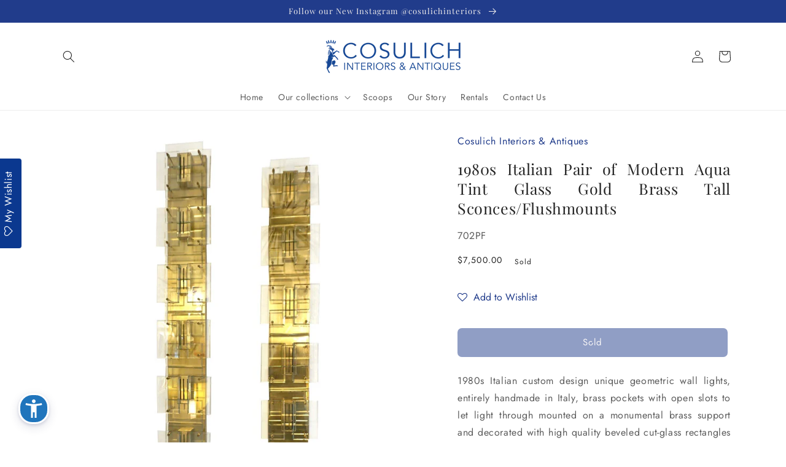

--- FILE ---
content_type: text/css
request_url: https://cosulichinteriors.com/cdn/shop/t/28/assets/customized-styles.css?v=45712379864494457401755182353
body_size: -352
content:
.product__title{word-break:break-word;margin-bottom:1.5rem;font-size:25px;text-align:justify}.price{font-size:1.4rem!important;letter-spacing:.1rem}.product__text{margin-bottom:0;color:#213c8b}.product__info-container>*+*{text-align:justify}.image-with-text__content>*+*{text-align:justify}.list-menu--disclosure{position:absolute;min-width:100%;width:25rem!important;border:1px solid rgba(var(--color-foreground),.2);background-color:rgb(var(--color-background))}.page-width.page-width--narrow.section-template--14519620960298__main-padding .main-page-title.page-title.h0{font-size:50px}@media screen and (max-width: 1366px){.page-width.page-width--narrow.section-template--14519620960298__main-padding .main-page-title.page-title.h0{font-size:45px}}@media screen and (max-width: 1024px){.page-width.page-width--narrow.section-template--14519620960298__main-padding .main-page-title.page-title.h0{font-size:40px}}@media screen and (max-width: 768px){.page-width.page-width--narrow.section-template--14519620960298__main-padding .main-page-title.page-title.h0{font-size:35px}}@media screen and (max-width: 480px){.page-width.page-width--narrow.section-template--14519620960298__main-padding .main-page-title.page-title.h0{font-size:30px}}.proButton{transition:transform .3s ease-in-out;cursor:pointer}.proButton:hover{cursor:pointer;transform:translateY(-5px)}
/*# sourceMappingURL=/cdn/shop/t/28/assets/customized-styles.css.map?v=45712379864494457401755182353 */


--- FILE ---
content_type: text/javascript
request_url: https://app.accessibi.com/dist/accessibi.min.js
body_size: 19086
content:
/*!
 * Accessibility Widget v1.2 Updated on 30-05-2025
 * License: GNU
 * Home Page : https://app.accessibi.com
 */
(() => { "use strict"; var t = function () { return t = Object.assign || function (t) { for (var e, n = 1, i = arguments.length; n < i; n++)for (var a in e = arguments[n]) Object.prototype.hasOwnProperty.call(e, a) && (t[a] = e[a]); return t }, t.apply(this, arguments) }, e = {}, n = "asw"; function i(n) { var i = t(t({}, e), { states: t(t({}, e.states), n) }); return a(i), i } function a(i) { e = t(t({}, e), i), function (t, e, n) { var i = new Date; i.setTime(i.getTime() + 24 * n * 60 * 60 * 1e3); var a = "expires=" + i.toUTCString(); document.cookie = t + "=" + e + ";" + a + ";path=/" }(n, JSON.stringify(e)) } function o(t) { var n; return null === (n = null == e ? void 0 : e.states) || void 0 === n ? void 0 : n[t] } function s(t) { if (void 0 === t && (t = !0), t) return e; var i = function (t) { for (var e = t + "=", n = decodeURIComponent(document.cookie).split(";"), i = 0; i < n.length; i++) { for (var a = n[i]; " " == a.charAt(0);)a = a.substring(1); if (0 == a.indexOf(e)) return a.substring(e.length, a.length) } return "" }(n); return i && (e = JSON.parse(i)), e } function r(t) { void 0 === t && (t = 1), document.querySelectorAll("h1,h2,h3,h4,h5,h6,p,a,dl,dt,li,ol,th,td,span,blockquote,.asw-text").forEach((function (e) { var n; if (!e.classList.contains("material-icons") && !e.classList.contains("fa")) { var i = Number(null !== (n = e.getAttribute("data-asw-orgFontSize")) && void 0 !== n ? n : 0); i || (i = parseInt(window.getComputedStyle(e).getPropertyValue("font-size")), e.setAttribute("data-asw-orgFontSize", String(i))); var a = i * t; e.style["font-size"] = a + "px" } })); var e = document.querySelector(".asw-amount"); e && (e.innerText = "".concat((100 * t).toFixed(0), "%")) } function l(t) { var e = t.id, n = t.css; if (n) { var i = document.getElementById(e || "") || document.createElement("style"); i.innerHTML = n, i.id || (i.id = e, document.head.appendChild(i)) } } var c = ["-o-", "-ms-", "-moz-", "-webkit-", ""], g = ["filter"]; function u(t) { var e, n = ""; return t && ((n += function (t) { var e = ""; if (t) { var n = function (n) { (g.includes(n) ? c : [""]).forEach((function (i) { e += "".concat(i).concat(n, ":").concat(t[n], " !important;") })) }; for (var i in t) n(i) } return e }(t.styles)).length && t.selector && (n = function (t) { var e = t.selector, n = t.childrenSelector, i = void 0 === n ? [""] : n, a = t.css, o = ""; return i.forEach((function (t) { o += "".concat(e, " ").concat(t, "{").concat(a, "}") })), o }({ selector: t.selector, childrenSelector: t.childrenSelector, css: n })), n += null !== (e = t.css) && void 0 !== e ? e : ""), n } function d(t) { var e, n = t.id, i = void 0 === n ? "" : n, a = t.enable, o = void 0 !== a && a, s = "asw-".concat(i); o ? l({ css: u(t), id: s }) : null === (e = document.getElementById(s)) || void 0 === e || e.remove(); document.documentElement.classList.toggle(s, o) } var h = function (t, e, n) { if (n || 2 === arguments.length) for (var i, a = 0, o = e.length; a < o; a++)!i && a in e || (i || (i = Array.prototype.slice.call(e, 0, a)), i[a] = e[a]); return t.concat(i || Array.prototype.slice.call(e)) }, p = ["", "*:not(.material-icons,.asw-menu,.asw-menu *)"], m = ["h1", "h2", "h3", "h4", "h5", "h6", ".wsite-headline", ".wsite-content-title"], v = h(h([], m, !0), ["img", "p", "i", "svg", "a", "button:not(.asw-btn)", "label", "li", "ol"], !1), b = { "dark-contrast": { styles: { color: "#FFF", fill: "#FFF", "background-color": "#000" }, childrenSelector: v }, "light-contrast": { styles: { color: "#000", fill: "#000", "background-color": "#FFF" }, childrenSelector: v }, "high-contrast": { styles: { filter: "contrast(125%)" } }, "high-saturation": { styles: { filter: "saturate(200%)" } }, "low-saturation": { styles: { filter: "saturate(50%)" } }, monochrome: { styles: { filter: "grayscale(100%)" } } }; var S = function () { return S = Object.assign || function (t) { for (var e, n = 1, i = arguments.length; n < i; n++)for (var a in e = arguments[n]) Object.prototype.hasOwnProperty.call(e, a) && (t[a] = e[a]); return t }, S.apply(this, arguments) }; function w() { var t = s().states.contrast, e = "", n = b[t]; n && (e = u(S(S({}, n), { selector: "html.aws-filter" }))), l({ css: e, id: "asw-filter-style" }), document.documentElement.classList.toggle("aws-filter", Boolean(t)) } var f = function () { return f = Object.assign || function (t) { for (var e, n = 1, i = arguments.length; n < i; n++)for (var a in e = arguments[n]) Object.prototype.hasOwnProperty.call(e, a) && (t[a] = e[a]); return t }, f.apply(this, arguments) }, y = { id: "stop-animations", selector: "html", childrenSelector: ["*"], styles: { transition: "none", "animation-fill-mode": "forwards", "animation-iteration-count": "1", "animation-duration": ".01s" } }; var k = function () { return k = Object.assign || function (t) { for (var e, n = 1, i = arguments.length; n < i; n++)for (var a in e = arguments[n]) Object.prototype.hasOwnProperty.call(e, a) && (t[a] = e[a]); return t }, k.apply(this, arguments) }, C = { id: "readable-font", selector: "html", childrenSelector: function (t, e, n) { if (n || 2 === arguments.length) for (var i, a = 0, o = e.length; a < o; a++)!i && a in e || (i || (i = Array.prototype.slice.call(e, 0, a)), i[a] = e[a]); return t.concat(i || Array.prototype.slice.call(e)) }(["", "*:not(.material-icons,.fa)"], v, !0), styles: { "font-family": "OpenDyslexic3,Comic Sans MS,Arial,Helvetica,sans-serif" }, css: '\n        @font-face {\n            font-family: OpenDyslexic3;\n            src: url("https://app.accessibi.com/fonts/OpenDyslexic3-Regular.woff") format("woff"), url("https://app.accessibi.com/fonts/OpenDyslexic3-Regular.ttf") format("truetype");\n        }\n    ' }; var A = function () { return A = Object.assign || function (t) { for (var e, n = 1, i = arguments.length; n < i; n++)for (var a in e = arguments[n]) Object.prototype.hasOwnProperty.call(e, a) && (t[a] = e[a]); return t }, A.apply(this, arguments) }, L = { id: "big-cursor", selector: "body", childrenSelector: ["*"], styles: { cursor: "url(\"data:image/svg+xml,%3Csvg xmlns='http://www.w3.org/2000/svg' width='98px' height='98px' viewBox='0 0 48 48'%3E%3Cpath fill='%23E0E0E0' d='M27.8 39.7c-.1 0-.2 0-.4-.1s-.4-.3-.6-.5l-3.7-8.6-4.5 4.2c-.1.2-.3.3-.6.3-.1 0-.3 0-.4-.1-.3-.1-.6-.5-.6-.9V12c0-.4.2-.8.6-.9.1-.1.3-.1.4-.1.2 0 .5.1.7.3l16 15c.3.3.4.7.3 1.1-.1.4-.5.6-.9.7l-6.3.6 3.9 8.5c.1.2.1.5 0 .8-.1.2-.3.5-.5.6l-2.9 1.3c-.2-.2-.4-.2-.5-.2z'/%3E%3Cpath fill='%23212121' d='m18 12 16 15-7.7.7 4.5 9.8-2.9 1.3-4.3-9.9L18 34V12m0-2c-.3 0-.5.1-.8.2-.7.3-1.2 1-1.2 1.8v22c0 .8.5 1.5 1.2 1.8.3.2.6.2.8.2.5 0 1-.2 1.4-.5l3.4-3.2 3.1 7.3c.2.5.6.9 1.1 1.1.2.1.5.1.7.1.3 0 .5-.1.8-.2l2.9-1.3c.5-.2.9-.6 1.1-1.1.2-.5.2-1.1 0-1.5l-3.3-7.2 4.9-.4c.8-.1 1.5-.6 1.7-1.3.3-.7.1-1.6-.5-2.1l-16-15c-.3-.5-.8-.7-1.3-.7z'/%3E%3C/svg%3E\") 40 15, auto" } }; var F = function () { return F = Object.assign || function (t) { for (var e, n = 1, i = arguments.length; n < i; n++)for (var a in e = arguments[n]) Object.prototype.hasOwnProperty.call(e, a) && (t[a] = e[a]); return t }, F.apply(this, arguments) }, x = { id: "highlight-title", selector: "html", childrenSelector: m, styles: { outline: "2px solid #0048ff", "outline-offset": "2px" } }; const H = '<style>.asw-rg{position:fixed;top:0;left:0;right:0;width:100%;height:0;pointer-events:none;background-color:rgba(0,0,0,.8);z-index:1000000}</style> <div class="asw-rg asw-rg-top"></div> <div class="asw-rg asw-rg-bottom" style="top:auto;bottom:0"></div>'; var z = function () { return z = Object.assign || function (t) { for (var e, n = 1, i = arguments.length; n < i; n++)for (var a in e = arguments[n]) Object.prototype.hasOwnProperty.call(e, a) && (t[a] = e[a]); return t }, z.apply(this, arguments) }, j = { id: "highlight-links", selector: "html", childrenSelector: ["a[href]"], styles: { outline: "2px solid #0048ff", "outline-offset": "2px" } }; var M = function () { return M = Object.assign || function (t) { for (var e, n = 1, i = arguments.length; n < i; n++)for (var a in e = arguments[n]) Object.prototype.hasOwnProperty.call(e, a) && (t[a] = e[a]); return t }, M.apply(this, arguments) }, D = { id: "letter-spacing", selector: "html", childrenSelector: p, styles: { "letter-spacing": "2px" } }; var R = function () { return R = Object.assign || function (t) { for (var e, n = 1, i = arguments.length; n < i; n++)for (var a in e = arguments[n]) Object.prototype.hasOwnProperty.call(e, a) && (t[a] = e[a]); return t }, R.apply(this, arguments) }, O = { id: "line-height", selector: "html", childrenSelector: p, styles: { "line-height": "3" } }; var T = function () { return T = Object.assign || function (t) { for (var e, n = 1, i = arguments.length; n < i; n++)for (var a in e = arguments[n]) Object.prototype.hasOwnProperty.call(e, a) && (t[a] = e[a]); return t }, T.apply(this, arguments) }, B = { id: "font-weight", selector: "html", childrenSelector: p, styles: { "font-weight": "700" } }; function P() { var t, e = s().states; void 0 === (t = e["highlight-title"]) && (t = !1), d(F(F({}, x), { enable: t })), function (t) { void 0 === t && (t = !1), d(z(z({}, j), { enable: t })) }(e["highlight-links"]), function (t) { void 0 === t && (t = !1), d(M(M({}, D), { enable: t })) }(e["letter-spacing"]), function (t) { void 0 === t && (t = !1), d(R(R({}, O), { enable: t })) }(e["line-height"]), function (t) { void 0 === t && (t = !1), d(T(T({}, B), { enable: t })) }(e["font-weight"]), function (t) { void 0 === t && (t = !1), d(k(k({}, C), { enable: t })) }(e["readable-font"]), function (t) { void 0 === t && (t = !1); var e = document.querySelector(".asw-rg-container"); if (t) { if (!e) { (e = document.createElement("div")).setAttribute("class", "asw-rg-container"), e.innerHTML = H; var n = e.querySelector(".asw-rg-top"), i = e.querySelector(".asw-rg-bottom"); window.__asw__onScrollReadableGuide = function (t) { n.style.height = t.clientY - 20 + "px", i.style.height = window.innerHeight - t.clientY - 40 + "px" }, document.addEventListener("mousemove", window.__asw__onScrollReadableGuide, { passive: !1 }), document.body.appendChild(e) } } else e && e.remove(), window.__asw__onScrollReadableGuide && (document.removeEventListener("mousemove", window.__asw__onScrollReadableGuide), delete window.__asw__onScrollReadableGuide) }(e["readable-guide"]), function (t) { void 0 === t && (t = !1), d(f(f({}, y), { enable: t })) }(e["stop-animations"]), function (t) { void 0 === t && (t = !1), d(A(A({}, L), { enable: t })) }(e["big-cursor"]) } function I() { var t = s().states; r((null == t ? void 0 : t.fontSize) || 1), P(), w() } const V = '<style>.asw-menu,.asw-widget{-webkit-user-select:none;-moz-user-select:none;-ms-user-select:none;user-select:none;font-weight:400;-webkit-font-smoothing:antialiased}.asw-menu *,.asw-widget *{box-sizing:border-box!important}.asw-menu-btn{position:fixed!important;z-index:500000;left:30px!important;bottom:30px!important;box-shadow:0 5px 15px 0 rgb(37 44 97 / 15%),0 2px 4px 0 rgb(93 100 148 / 20%)!important;transition:transform .2s ease;border-radius:45%!important;align-items:center;justify-content:center!important;width:50px!important;height:50px!important;display:flex!important;cursor:pointer;border:3px solid #fff!important;outline:0px !important;text-decoration:none!important;background:#2075bc!important}.asw-menu-btn svg{width:36px!important;height:36px!important;min-height:36px!important;min-width:36px!important;max-width:36px;max-height:36px!important;background:0 0!important}.asw-menu-btn:hover{transform:scale(1.05)}@media only screen and (max-width:768px){.asw-menu-btn{width:42px;height:42px}.asw-menu-btn svg{width:26px;height:26px;min-height:26px;min-width:26px;max-width:26px;max-height:26px}}</style> <div class="asw-widget"> <a href="https://app.accessibi.com" target="_blank" class="asw-menu-btn" title="Open Accessibility Menu" role="button" aria-expanded="false"> <svg xmlns="http://www.w3.org/2000/svg" style="fill:white" viewBox="0 0 24 24" width="30px" height="30px"> <path d="M0 0h24v24H0V0z" fill="none"/> <path d="M20.5 6c-2.61.7-5.67 1-8.5 1s-5.89-.3-8.5-1L3 8c1.86.5 4 .83 6 1v13h2v-6h2v6h2V9c2-.17 4.14-.5 6-1l-.5-2zM12 6c1.1 0 2-.9 2-2s-.9-2-2-2-2 .9-2 2 .9 2 2 2z"/> </svg> </a> </div> '; function N(t, e) { t.style.display = void 0 === e ? "none" === t.style.display ? "block" : "none" : 1 == e ? "block" : "none" } const G = '<style>.asw-menu{position:fixed;left:0;top:0;box-shadow:0 0 20px #00000080;opacity:1;transition:.3s;z-index:500000;overflow:hidden;background:#eff1f5;width:500px;line-height:1;font-size:16px;height:100%;letter-spacing:.015em}.asw-menu *{color:#000!important;font-family:Arial!important; text-transform: none !important;padding:0;margin:0;line-height:1!important;letter-spacing:normal!important}.asw-menu-header{display:flex;align-items:center;justify-content:space-between;padding-left:18px;padding-right:18px;height:55px;font-weight:700!important;background-color:#2075bc!important}.asw-menu-title{font-size:16px!important;color:#fff!important}.asw-menu-header svg{fill:#2075BC;width:24px!important;height:24px!important;min-width:24px!important;min-height:24px!important;max-width:24px!important;max-height:24px!important}.asw-menu-header>div{display:flex}.asw-menu-header div[role=button]{padding:2px;background:#fff!important;cursor:pointer;border-radius:10%;transition:opacity .3s ease}.asw-menu-header div[role=button]:hover{opacity:.8}.asw-card{margin:0 15px 20px}.asw-card-title{font-size:17px!important;text-align: center !important;padding:15px 0;font-weight:600!important;opacity:.8}.asw-menu .asw-select{width:100%!important;padding:0 15px!important;font-size:16px!important;font-family:inherit!important;font-weight:600!important;border-radius:45px!important;background:#fff!important;border:none!important;min-height:45px!important;max-height:45px!important;height:45px!important;color:inherit!important}.asw-items{display:grid;grid-template-columns:repeat(3,minmax(0,1fr));gap:1rem}.asw-btn{aspect-ratio:6/5!important;border-radius:5px!important;padding:0 15px!important;display:flex;align-items:center;justify-content:center;flex-direction:column;text-align:center;color:#333!important;font-size:16px!important;background:#fff!important;border:2px solid transparent!important;transition:border-color .2s ease;cursor:pointer;word-break:break-word;gap:10px;position:relative;box-shadow:none!important}.asw-adjust-font .asw-label div,.asw-btn .asw-translate{font-size:14px!important;font-weight:600!important;white-space:normal!important;word-wrap:break-word!important;}.asw-minus,.asw-plus{background-color:#eff1f5!important;border:2px solid transparent;transition:border .2s ease}.asw-minus:hover,.asw-plus:hover{border-color:#2075bc!important}.asw-amount{font-size:18px!important;font-weight:600!important}.asw-adjust-font svg{width:24px!important;height:24px!important;min-width:24px!important;min-height:24px!important;max-width:24px!important;max-height:24px!important}.asw-btn svg{width:34px!important;height:34px!important;min-width:34px!important;min-height:34px!important;max-width:34px!important;max-height:34px!important}.asw-btn.asw-selected,.asw-btn:hover{border-color:#2075bc!important;box-shadow:none!important}.asw-btn.asw-selected span,.asw-btn.asw-selected svg{fill:#2075BC!important;color:#2075bc!important}.asw-btn.asw-selected:after{content:"✓";position:absolute;top:10px;right:10px;background-color:#2075bc!important;color:#fff;padding:6px;font-size:10px;width:18px;height:18px;border-radius:100%;line-height:6px}.asw-footer{position:absolute;bottom:0;left:0;right:0;background:#fff;padding:14px;text-align:center;border-top:2px solid #eff1f5}.asw-footer a{font-size:14px!important;text-decoration:none!important;color:#000!important;background:0 0!important;font-weight:600!important}.asw-footer a:hover,.asw-footer a:hover span{color:#2075bc!important}.asw-menu-content{overflow:scroll;max-height:calc(100% - 80px);padding:30px 0 15px}.asw-adjust-font{background:#fff;padding:20px;margin-bottom:20px}.asw-adjust-font .asw-label{display:flex;justify-content:flex-start}.asw-adjust-font>div{display:flex;justify-content:space-between;margin-top:20px;align-items:center;font-size:15px}.asw-adjust-font .asw-label div{font-size:15px!important}.asw-adjust-font div[role=button]{background:#eff1f5!important;border-radius:50%;width:36px;height:36px;display:flex;align-items:center;justify-content:center;cursor:pointer}.asw-overlay{position:fixed;top:0;left:0;width:100%;height:100%;z-index:10000}@media only screen and (max-width:560px){.asw-menu{width:100%}}@media only screen and (max-width:420px){.asw-items{grid-template-columns:repeat(2,minmax(0,1fr));gap:.5rem}}</style> <div class="asw-menu"> <div class="asw-menu-header"> <div class="asw-menu-title asw-translate"> Accessibility Menu </div> <div style="gap:15px"> <div role="button" class="asw-menu-reset" title="Reset settings"> <svg xmlns="http://www.w3.org/2000/svg" viewBox="0 0 24 24"> <path d="M12 4c2.1 0 4.1.8 5.6 2.3 3.1 3.1 3.1 8.2 0 11.3a7.78 7.78 0 0 1-6.7 2.3l.5-2c1.7.2 3.5-.4 4.8-1.7a6.1 6.1 0 0 0 0-8.5A6.07 6.07 0 0 0 12 6v4.6l-5-5 5-5V4M6.3 17.6C3.7 15 3.3 11 5.1 7.9l1.5 1.5c-1.1 2.2-.7 5 1.2 6.8.5.5 1.1.9 1.8 1.2l-.6 2a8 8 0 0 1-2.7-1.8Z"/> </svg> </div> <div role="button" class="asw-menu-close" title="Close"> <svg xmlns="http://www.w3.org/2000/svg" viewBox="0 0 24 24"> <path d="M19 6.41 17.59 5 12 10.59 6.41 5 5 6.41 10.59 12 5 17.59 6.41 19 12 13.41 17.59 19 19 17.59 13.41 12 19 6.41Z"/> </svg> </div> </div> </div> <div class="asw-menu-content"> <div class="asw-card"> <select id="asw-language" title="Language" class="asw-select"></select> </div> <div class="asw-card"> <div class="asw-card-title"> Content Adjustments </div> <div class="asw-adjust-font"> <div class="asw-label" style="margin:0"> <svg xmlns="http://www.w3.org/2000/svg" viewBox="0 0 24 24" style="margin-right:15px"> <path d="M2 4v3h5v12h3V7h5V4H2m19 5h-9v3h3v7h3v-7h3V9Z"/> </svg> <div class="asw-translate"> Adjust Font Size </div> </div> <div> <div class="asw-minus" data-key="font-size" role="button" aria-pressed="false" title="Decrease Font Size" tabindex="0"> <svg xmlns="http://www.w3.org/2000/svg" viewBox="0 0 24 24"> <path d="M19 13H5v-2h14v2Z"/> </svg> </div> <div class="asw-amount"> 100% </div> <div class="asw-plus" data-key="font-size" role="button" aria-pressed="false" title="Increase Font Size" tabindex="0"> <svg xmlns="http://www.w3.org/2000/svg" viewBox="0 0 24 24"> <path d="M19 13h-6v6h-2v-6H5v-2h6V5h2v6h6v2Z"/> </svg> </div> </div> </div> <div class="asw-items content"> </div> </div> <div class="asw-card"> <div class="asw-card-title"> Color Adjustments </div> <div class="asw-items contrast"> </div> </div> <div class="asw-card"> <div class="asw-card-title"> Tools </div> <div class="asw-items tools"> </div> </div> </div> <div class="asw-footer"> <a href="https://accessibi.com" target="_blank"><span style="font-weight:700;color:inherit">ACCESSIBI</span> - Accessibility for Everyone </a> </div> </div> <div class="asw-overlay"> </div> ', E = [{ label: "Monochrome", key: "monochrome", icon: '<svg xmlns="http://www.w3.org/2000/svg" viewBox="0 0 24 24">\n  <path d="m19 19-7-8v8H5l7-8V5h7m0-2H5a2 2 0 0 0-2 2v14a2 2 0 0 0 2 2h14a2 2 0 0 0 2-2V5a2 2 0 0 0-2-2Z"/>\n</svg>' }, { label: "Low Saturation", key: "low-saturation", icon: '<svg xmlns="http://www.w3.org/2000/svg" viewBox="0 0 24 24">\n  <path d="M11 9h2v2h-2V9m-2 2h2v2H9v-2m4 0h2v2h-2v-2m2-2h2v2h-2V9M7 9h2v2H7V9m12-6H5a2 2 0 0 0-2 2v14a2 2 0 0 0 2 2h14a2 2 0 0 0 2-2V5a2 2 0 0 0-2-2M9 18H7v-2h2v2m4 0h-2v-2h2v2m4 0h-2v-2h2v2m2-7h-2v2h2v2h-2v-2h-2v2h-2v-2h-2v2H9v-2H7v2H5v-2h2v-2H5V5h14v6Z"/>\n</svg>' }, { label: "High Saturation", key: "high-saturation", icon: '<svg xmlns="http://www.w3.org/2000/svg" viewBox="0 0 24 24">\n  <path d="M12 16a4 4 0 0 1-4-4 4 4 0 0 1 4-4 4 4 0 0 1 4 4 4 4 0 0 1-4 4m6.7-3.6a6.06 6.06 0 0 0-.86-.4 5.98 5.98 0 0 0 3.86-5.59 6 6 0 0 0-6.78.54A5.99 5.99 0 0 0 12 .81a6 6 0 0 0-2.92 6.14A6 6 0 0 0 2.3 6.4 5.95 5.95 0 0 0 6.16 12a6 6 0 0 0-3.86 5.58 6 6 0 0 0 6.78-.54A6 6 0 0 0 12 23.19a6 6 0 0 0 2.92-6.14 6 6 0 0 0 6.78.54 5.98 5.98 0 0 0-3-5.19Z"/>\n</svg>' }, { label: "High Contrast", key: "high-contrast", icon: '<svg xmlns="http://www.w3.org/2000/svg" viewBox="0 0 24 24">\n  <path d="M12 2a10 10 0 1 0 0 20 10 10 0 0 0 0-20zm-1 17.93a8 8 0 0 1 0-15.86v15.86zm2-15.86a8 8 0 0 1 2.87.93H13v-.93zM13 7h5.24c.25.31.48.65.68 1H13V7zm0 3h6.74c.08.33.15.66.19 1H13v-1zm0 9.93V19h2.87a8 8 0 0 1-2.87.93zM18.24 17H13v-1h5.92c-.2.35-.43.69-.68 1zm1.5-3H13v-1h6.93a8.4 8.4 0 0 1-.19 1z"/>\n</svg>' }, { label: "Light Contrast", key: "light-contrast", icon: '<svg xmlns="http://www.w3.org/2000/svg" viewBox="0 0 24 24">\n  <path d="M12 18a6 6 0 0 1-6-6 6 6 0 0 1 6-6 6 6 0 0 1 6 6 6 6 0 0 1-6 6m8-2.69L23.31 12 20 8.69V4h-4.69L12 .69 8.69 4H4v4.69L.69 12 4 15.31V20h4.69L12 23.31 15.31 20H20v-4.69Z"/>\n</svg>' }, { label: "Dark Contrast", key: "dark-contrast", icon: '<svg xmlns="http://www.w3.org/2000/svg" viewBox="0 0 24 24">\n  <path d="M18 12c0-4.5-1.92-8.74-6-10a10 10 0 0 0 0 20c4.08-1.26 6-5.5 6-10Z"/>\n</svg>' }], Z = [{ label: "Font Weight", key: "font-weight", icon: '<svg xmlns="http://www.w3.org/2000/svg" viewBox="0 0 24 24">\n  <path d="M13.5 15.5H10v-3h3.5A1.5 1.5 0 0 1 15 14a1.5 1.5 0 0 1-1.5 1.5m-3.5-9h3A1.5 1.5 0 0 1 14.5 8 1.5 1.5 0 0 1 13 9.5h-3m5.6 1.29c.97-.68 1.65-1.79 1.65-2.79 0-2.26-1.75-4-4-4H7v14h7.04c2.1 0 3.71-1.7 3.71-3.79 0-1.52-.86-2.82-2.15-3.42Z"/>\n</svg>' }, { label: "Line Height", key: "line-height", icon: '<svg xmlns="http://www.w3.org/2000/svg" viewBox="0 0 24 24">\n  <path d="M21 22H3v-2h18v2m0-18H3V2h18v2m-11 9.7h4l-2-5.4-2 5.4M11.2 6h1.7l4.7 12h-2l-.9-2.6H9.4L8.5 18h-2l4.7-12Z"/>\n</svg>' }, { label: "Letter Spacing", key: "letter-spacing", icon: '<svg xmlns="http://www.w3.org/2000/svg" viewBox="0 0 24 24">\n  <path d="M22 3v18h-2V3h2M4 3v18H2V3h2m6 10.7h4l-2-5.4-2 5.4M11.2 6h1.7l4.7 12h-2l-.9-2.6H9.4L8.5 18h-2l4.7-12Z"/>\n</svg>' }, { label: "Dyslexia Font", key: "readable-font", icon: '<svg xmlns="http://www.w3.org/2000/svg" viewBox="0 0 24 24">\n  <path d="m21.59 11.59-8.09 8.09L9.83 16l-1.41 1.41 5.08 5.09L23 13M6.43 11 8.5 5.5l2.07 5.5m1.88 5h2.09L9.43 3H7.57L2.46 16h2.09l1.12-3h5.64l1.14 3Z"/>\n</svg>' }, { label: "Highlight Links", key: "highlight-links", icon: '<svg xmlns="http://www.w3.org/2000/svg" viewBox="0 0 24 24">\n  <path d="M19 3H5a2 2 0 0 0-2 2v14a2 2 0 0 0 2 2h14a2 2 0 0 0 2-2V5a2 2 0 0 0-2-2m0 16H5V5h14v14m-5.06-8.94a3.37 3.37 0 0 1 0 4.75L11.73 17A3.29 3.29 0 0 1 7 17a3.31 3.31 0 0 1 0-4.74l1.35-1.36-.01.6c-.01.5.07 1 .23 1.44l.05.15-.4.41a1.6 1.6 0 0 0 0 2.28c.61.62 1.67.62 2.28 0l2.2-2.19c.3-.31.48-.72.48-1.15 0-.44-.18-.83-.48-1.14a.87.87 0 0 1 0-1.24.91.91 0 0 1 1.24 0m4.06-.7c0 .9-.35 1.74-1 2.38l-1.34 1.36v-.6c.01-.5-.07-1-.23-1.44l-.05-.14.4-.42a1.6 1.6 0 0 0 0-2.28 1.64 1.64 0 0 0-2.28 0l-2.2 2.2c-.3.3-.48.71-.48 1.14 0 .44.18.83.48 1.14.17.16.26.38.26.62s-.09.46-.26.62a.86.86 0 0 1-.62.25.88.88 0 0 1-.62-.25 3.36 3.36 0 0 1 0-4.75L12.27 7A3.31 3.31 0 0 1 17 7c.65.62 1 1.46 1 2.36Z"/>\n</svg>' }, { label: "Highlight Title", key: "highlight-title", icon: '<svg xmlns="http://www.w3.org/2000/svg" viewBox="0 0 24 24">\n    <path d="M5 4v3h5.5v12h3V7H19V4H5Z"/>\n</svg>' }], J = [{ label: "Big Cursor", key: "big-cursor", icon: '<svg xmlns="http://www.w3.org/2000/svg" viewBox="0 0 24 24">\n  <path d="M11 1.07C7.05 1.56 4 4.92 4 9h7m-7 6a8 8 0 0 0 8 8 8 8 0 0 0 8-8v-4H4m9-9.93V9h7a8 8 0 0 0-7-7.93Z"/>\n</svg>' }, { label: "Stop Animations", key: "stop-animations", icon: '<svg xmlns="http://www.w3.org/2000/svg" viewBox="0 0 24 24">\n  <path d="M22 12c0-5.54-4.46-10-10-10-1.17 0-2.3.19-3.38.56l.7 1.94A7.15 7.15 0 0 1 12 3.97 8.06 8.06 0 0 1 20.03 12 8.06 8.06 0 0 1 12 20.03 8.06 8.06 0 0 1 3.97 12c0-.94.19-1.88.53-2.72l-1.94-.66A10.37 10.37 0 0 0 2 12c0 5.54 4.46 10 10 10s10-4.46 10-10M5.47 3.97c.85 0 1.53.71 1.53 1.5C7 6.32 6.32 7 5.47 7c-.79 0-1.5-.68-1.5-1.53 0-.79.71-1.5 1.5-1.5M18 12c0-3.33-2.67-6-6-6s-6 2.67-6 6 2.67 6 6 6 6-2.67 6-6m-7-3v6H9V9m6 0v6h-2V9"/>\n</svg>' }, { label: "Reading Guide", key: "readable-guide", icon: '<svg xmlns="http://www.w3.org/2000/svg" viewBox="0 0 24 24">\n  <path d="M12 8a3 3 0 0 0 3-3 3 3 0 0 0-3-3 3 3 0 0 0-3 3 3 3 0 0 0 3 3m0 3.54A13.15 13.15 0 0 0 3 8v11c3.5 0 6.64 1.35 9 3.54A13.15 13.15 0 0 1 21 19V8c-3.5 0-6.64 1.35-9 3.54Z"/>\n</svg>' }]; function W(t, e) { for (var n = "", i = t.length; i--;) { var a = t[i]; n += '\n            <button class="asw-btn '.concat(e || "", '" type="button" data-key="').concat(a.key, '" title="').concat(a.label, '">\n                ').concat(a.icon, '\n                <span class="asw-translate">').concat(a.label, "</span>\n            </button>\n        ") } return n } var K = { ar: JSON.parse('{"Accessibility Menu":"قائمة إمكانية الوصول","Reset settings":"إعادة تعيين الإعدادات","Close":"إغلاق","Content Adjustments":"تعديلات المحتوى","Adjust Font Size":"تعديل حجم الخط","Highlight Title":"تسليط الضوء على العنوان","Highlight Links":"تسليط الضوء على الروابط","Readable Font":"خط سهل القراءة","Color Adjustments":"تعديلات الألوان","Dark Contrast":"تباين داكن","Light Contrast":"تباين فاتح","High Contrast":"تباين عالي","High Saturation":"تشبع عالي","Low Saturation":"تشبع منخفض","Monochrome":"أحادي اللون","Tools":"أدوات","Reading Guide":"دليل القراءة","Stop Animations":"إيقاف الرسوم المتحركة","Big Cursor":"مؤشر كبير","Increase Font Size":"زيادة حجم الخط","Decrease Font Size":"تقليل حجم الخط","Letter Spacing":"تباعد الحروف","Line Height":"ارتفاع السطر","Font Weight":"سماكة الخط","Dyslexia Font":"خط القراءة لمن يعانون من عسر القراءة","Language":"اللغة","Open Accessibility Menu":"افتح قائمة الوصول"}'), bg: JSON.parse('{"Accessibility Menu":"Меню за достъпност","Reset settings":"Нулиране на настройките","Close":"Затвори","Content Adjustments":"Настройки на съдържанието","Adjust Font Size":"Настройка на размера на шрифта","Highlight Title":"Открояване на заглавието","Highlight Links":"Открояване на връзките","Readable Font":"Четим шрифт","Color Adjustments":"Настройки на цветовете","Dark Contrast":"Тъмен контраст","Light Contrast":"Светъл контраст","High Contrast":"Висок контраст","High Saturation":"Висока наситеност","Low Saturation":"Ниска наситеност","Monochrome":"Монохромен","Tools":"Инструменти","Reading Guide":"Ръководство за четене","Stop Animations":"Спри анимациите","Big Cursor":"Голям курсор","Increase Font Size":"Увеличи размера на шрифта","Decrease Font Size":"Намали размера на шрифта","Letter Spacing":"Разстояние между буквите","Line Height":"Височина на реда","Font Weight":"Дебелина на шрифта","Dyslexia Font":"Шрифт за дислексия","Language":"Език","Open Accessibility Menu":"Отвори меню за достъпност"}'), bn: JSON.parse('{"Accessibility Menu":"অভিগম্যতা মেনু","Reset settings":"নির্ধারণ পুনরায় সেট করুন","Close":"বন্ধ করুন","Content Adjustments":"কন্টেন্ট সংশোধন","Adjust Font Size":"ফন্ট সাইজ সংশোধন","Highlight Title":"শিরোনাম উজ্জ্বল করুন","Highlight Links":"লিঙ্কগুলি উজ্জ্বল করুন","Readable Font":"পঠনীয় ফন্ট","Color Adjustments":"রঙ সংশোধন","Dark Contrast":"অন্ধকারী প্রতিবিম্ব","Light Contrast":"আলোকিত প্রতিবিম্ব","High Contrast":"উচ্চ প্রতিবিম্ব","High Saturation":"উচ্চ সত্রাজন","Low Saturation":"নিম্ন সত্রাজন","Monochrome":"একরঙ","Tools":"সরঞ্জাম","Reading Guide":"পড়ার গাইড","Stop Animations":"অ্যানিমেশন বন্ধ করুন","Big Cursor":"বড় কার্সর","Increase Font Size":"ফন্ট সাইজ বাড়ান","Decrease Font Size":"ফন্ট সাইজ কমান","Letter Spacing":"অক্ষর বিরাটি","Line Height":"লাইন উচ্চতা","Font Weight":"ফন্ট ওজন","Dyslexia Font":"ডাইসলেক্সিয়া ফন্ট","Language":"ভাষা","Open Accessibility Menu":"অভিগম্যতা মেনু খোলুন"}'), cs: JSON.parse('{"Accessibility Menu":"Přístupnostní menu","Reset settings":"Obnovit nastavení","Close":"Zavřít","Content Adjustments":"Úpravy obsahu","Adjust Font Size":"Nastavit velikost písma","Highlight Title":"Zvýraznit nadpis","Highlight Links":"Zvýraznit odkazy","Readable Font":"Čitelný font","Color Adjustments":"Nastavení barev","Dark Contrast":"Tmavý kontrast","Light Contrast":"Světlý kontrast","High Contrast":"Vysoký kontrast","High Saturation":"Vysoká saturace","Low Saturation":"Nízká saturace","Monochrome":"Monochromatický","Tools":"Nástroje","Reading Guide":"Průvodce čtením","Stop Animations":"Zastavit animace","Big Cursor":"Velký kurzor","Increase Font Size":"Zvětšit velikost písma","Decrease Font Size":"Zmenšit velikost písma","Letter Spacing":"Mezery mezi písmeny","Line Height":"Výška řádku","Font Weight":"Tloušťka písma","Dyslexia Font":"Dyslexický font","Language":"Jazyk","Open Accessibility Menu":"Otevřít přístupnostní menu"}'), de: JSON.parse('{"Accessibility Menu":"Barrierefreiheit","Reset settings":"Einstellungen zurücksetzen","Close":"Schließen","Content Adjustments":"Inhaltsanpassungen","Adjust Font Size":"Schriftgröße anpassen","Highlight Title":"Titel hervorheben","Highlight Links":"Links hervorheben","Readable Font":"Lesbare Schrift","Color Adjustments":"Farbanpassungen","Dark Contrast":"Dunkler Kontrast","Light Contrast":"Heller Kontrast","High Contrast":"Hoher Kontrast","High Saturation":"Hohe Farbsättigung","Low Saturation":"Niedrige Farbsättigung","Monochrome":"Monochrom","Tools":"Werkzeuge","Reading Guide":"Lesehilfe","Stop Animations":"Animationen stoppen","Big Cursor":"Großer Cursor","Increase Font Size":"Schriftgröße vergrößern","Decrease Font Size":"Schriftgröße verkleinern","Letter Spacing":"Zeichenabstand","Line Height":"Zeilenhöhe","Font Weight":"Schriftstärke","Dyslexia Font":"Dyslexie-Schrift","Language":"Sprache","Open Accessibility Menu":"Barrierefreiheitsmenü öffnen"}'), el: JSON.parse('{"Accessibility Menu":"Μενού προσβασιμότητας","Reset settings":"Επαναφορά ρυθμίσεων","Close":"Κλείσιμο","Content Adjustments":"Προσαρμογές περιεχομένου","Adjust Font Size":"Προσαρμογή μεγέθους γραμματοσειράς","Highlight Title":"Επισήμανση τίτλου","Highlight Links":"Επισήμανση συνδέσμων","Readable Font":"Ευανάγνωστη γραμματοσειρά","Color Adjustments":"Προσαρμογές χρωμάτων","Dark Contrast":"Αντίθεση σε σκούρο","Light Contrast":"Αντίθεση σε φωτεινό","High Contrast":"Υψηλή αντίθεση","High Saturation":"Υψηλός κορεσμός","Low Saturation":"Χαμηλός κορεσμός","Monochrome":"Μονόχρωμο","Tools":"Εργαλεία","Reading Guide":"Οδηγός ανάγνωσης","Stop Animations":"Αφαίρεση κίνησης","Big Cursor":"Μεγάλος δείκτης","Increase Font Size":"Αύξηση μεγέθους γραμματοσειράς","Decrease Font Size":"Μείωση μεγέθους γραμματοσειράς","Letter Spacing":"Διάκενο γραμμάτων","Line Height":"Υψος γραμμής","Font Weight":"Βάρος γραμματοσειράς","Dyslexia Font":"Γραμματοσειρά για δυσλεξία","Language":"Γλώσσα","Open Accessibility Menu":"Ανοίξτε το μενού προσβασιμότητας"}'), en: JSON.parse('{"Accessibility Menu":"Accessibility Menu","Reset settings":"Reset settings","Close":"Close","Content Adjustments":"Content Adjustments","Adjust Font Size":"Adjust Font Size","Highlight Title":"Highlight Title","Highlight Links":"Highlight Links","Readable Font":"Readable Font","Color Adjustments":"Color Adjustments","Dark Contrast":"Dark Contrast","Light Contrast":"Light Contrast","High Contrast":"High Contrast","High Saturation":"High Saturation","Low Saturation":"Low Saturation","Monochrome":"Monochrome","Tools":"Tools","Reading Guide":"Reading Guide","Stop Animations":"Stop Animations","Big Cursor":"Big Cursor","Increase Font Size":"Increase Font Size","Decrease Font Size":"Decrease Font Size","Letter Spacing":"Letter Spacing","Line Height":"Line Height","Font Weight":"Font Weight","Dyslexia Font":"Dyslexia Font","Language":"Language","Open Accessibility Menu":"Open Accessibility Menu"}'), es: JSON.parse('{"Accessibility Menu":"Menú de accesibilidad","Reset settings":"Restablecer configuración","Close":"Cerrar","Content Adjustments":"Ajustes de contenido","Adjust Font Size":"Ajustar el tamaño de fuente","Highlight Title":"Destacar título","Highlight Links":"Destacar enlaces","Readable Font":"Fuente legible","Color Adjustments":"Ajustes de color","Dark Contrast":"Contraste oscuro","Light Contrast":"Contraste claro","High Contrast":"Alto contraste","High Saturation":"Alta saturación","Low Saturation":"Baja saturación","Monochrome":"Monocromo","Tools":"Herramientas","Reading Guide":"Guía de lectura","Stop Animations":"Detener animaciones","Big Cursor":"Cursor grande","Increase Font Size":"Aumentar tamaño de fuente","Decrease Font Size":"Reducir tamaño de fuente","Letter Spacing":"Espaciado entre letras","Line Height":"Altura de línea","Font Weight":"Grosor de fuente","Dyslexia Font":"Fuente para dislexia","Language":"Idioma","Open Accessibility Menu":"Abrir menú de accesibilidad"}'), fi: JSON.parse('{"Accessibility Menu":"Saavutettavuusvalikko","Reset settings":"Palauta asetukset","Close":"Sulje","Content Adjustments":"Sisällön säädöt","Adjust Font Size":"Säädä fonttikokoa","Highlight Title":"Korosta otsikko","Highlight Links":"Korosta linkit","Readable Font":"Helposti luettava fontti","Color Adjustments":"Värien säädöt","Dark Contrast":"Tumma kontrasti","Light Contrast":"Vaalea kontrasti","High Contrast":"Korkea kontrasti","High Saturation":"Korkea kylläisyys","Low Saturation":"Matala kylläisyys","Monochrome":"Yksivärinen","Tools":"Työkalut","Reading Guide":"Lukemisopas","Stop Animations":"Pysäytä animaatiot","Big Cursor":"Iso kohdistin","Increase Font Size":"Suurenna fonttikokoa","Decrease Font Size":"Pienennä fonttikokoa","Letter Spacing":"Kirjainten välistys","Line Height":"Rivin korkeus","Font Weight":"Fontin paksuus","Dyslexia Font":"Dysleksiafontti","Language":"Kieli","Open Accessibility Menu":"Avaa saavutettavuusvalikko"}'), fr: JSON.parse('{"Accessibility Menu":"Menu d\'accessibilité","Reset settings":"Réinitialiser les paramètres","Close":"Fermer","Content Adjustments":"Ajustements de contenu","Adjust Font Size":"Ajuster la taille de police","Highlight Title":"Surligner le titre","Highlight Links":"Surligner les liens","Readable Font":"Police lisible","Color Adjustments":"Ajustements de couleur","Dark Contrast":"Contraste foncé","Light Contrast":"Contraste clair","High Contrast":"Contraste élevé","High Saturation":"Saturation élevée","Low Saturation":"Saturation faible","Monochrome":"Monochrome","Tools":"Outils","Reading Guide":"Guide de lecture","Stop Animations":"Arrêter les animations","Big Cursor":"Gros curseur","Increase Font Size":"Augmenter la taille de police","Decrease Font Size":"Réduire la taille de police","Letter Spacing":"Espacement des lettres","Line Height":"Hauteur de ligne","Font Weight":"Poids de la police","Dyslexia Font":"Police dyslexie","Language":"Langue","Open Accessibility Menu":"Ouvrir le menu d\'accessibilité"}'), he: JSON.parse('{"Accessibility Menu":"תפריט נגישות","Reset settings":"איפוס הגדרות","Close":"סגור","Content Adjustments":"התאמות תוכן","Adjust Font Size":"התאם גודל פונט","Highlight Title":"הדגש כותרת","Highlight Links":"הדגש קישורים","Readable Font":"פונט קריא","Color Adjustments":"התאמות צבע","Dark Contrast":"ניגודיות כהה","Light Contrast":"ניגודיות בהירה","High Contrast":"ניגודיות גבוהה","High Saturation":"רווי צבע גבוה","Low Saturation":"רווי צבע נמוך","Monochrome":"מונוכרום","Tools":"כלים","Reading Guide":"מדריך קריאה","Stop Animations":"עצירת אנימציות","Big Cursor":"סמן גדול","Increase Font Size":"הגדל גודל פונט","Decrease Font Size":"הקטן גודל פונט","Letter Spacing":"מרווח בין אותיות","Line Height":"גובה שורה","Font Weight":"משקל הפונט","Dyslexia Font":"פונט לדיסלקטים","Language":"שפה","Open Accessibility Menu":"פתח תפריט נגישות"}'), hi: JSON.parse('{"Accessibility Menu":"पहुँचियोग्यता मेनू","Reset settings":"सेटिंग रीसेट करें","Close":"बंद करें","Content Adjustments":"सामग्री समायोजन","Adjust Font Size":"फ़ॉन्ट आकार समायोजित करें","Highlight Title":"शीर्षक को हाइलाइट करें","Highlight Links":"लिंक को हाइलाइट करें","Readable Font":"पढ़ने योग्य फ़ॉन्ट","Color Adjustments":"रंग समायोजन","Dark Contrast":"अंधेरा विरोध","Light Contrast":"प्रकाश विरोध","High Contrast":"उच्च विरोध","High Saturation":"उच्च संतुलन","Low Saturation":"निम्न संतुलन","Monochrome":"एकरंग","Tools":"उपकरण","Reading Guide":"पढ़ने का गाइड","Stop Animations":"एनिमेशन रोकें","Big Cursor":"बड़ा कर्सर","Increase Font Size":"फ़ॉन्ट आकार बढ़ाएँ","Decrease Font Size":"फ़ॉन्ट आकार कम करें","Letter Spacing":"अक्षर स्पेसिंग","Line Height":"लाइन की ऊँचाई","Font Weight":"फ़ॉन्ट वेट","Dyslexia Font":"विविधताजनित विपथता फ़ॉन्ट","Language":"भाषा","Open Accessibility Menu":"एक्सेसिबिलिटी मेनू खोलें"}'), hr: JSON.parse('{"Accessibility Menu":"Izbornik Pristupačnosti","Reset settings":"Resetiraj postavke","Close":"Zatvori","Content Adjustments":"Prilagodbe Sadržaja","Adjust Font Size":"Prilagodi Veličinu Fonta","Highlight Title":"Istakni Naslove","Highlight Links":"Istakni Poveznice","Readable Font":"Čitljiv Font","Color Adjustments":"Prilagodbe Boja","Dark Contrast":"Tamni Kontrast","Light Contrast":"Svijetli Kontrast","High Contrast":"Visoki Kontrast","High Saturation":"Visoka Zasićenost","Low Saturation":"Niska Zasićenost","Monochrome":"Jednobojno","Tools":"Alati","Reading Guide":"Vodič Za Čitanje","Stop Animations":"Zaustavi Animacije","Big Cursor":"Veliki Kursor","Increase Font Size":"Povećaj Veličinu Fonta","Decrease Font Size":"Smanji Veličinu Fonta","Letter Spacing":"Razmak Između Slova","Line Height":"Visina Linije","Font Weight":"Debljina Fonta","Dyslexia Font":"Font Za Disleksiju","Language":"Jezik","Open Accessibility Menu":"Otvori Izbornik Pristupačnosti"}'), hu: JSON.parse('{"Accessibility Menu":"Hozzáférhetőségi menü","Reset settings":"Beállítások visszaállítása","Close":"Bezárás","Content Adjustments":"Tartalom beállításai","Adjust Font Size":"Betűméret beállítása","Highlight Title":"Cím kiemelése","Highlight Links":"Linkek kiemelése","Readable Font":"Olvasható betűtípus","Color Adjustments":"Színbeállítások","Dark Contrast":"Sötét kontraszt","Light Contrast":"Világos kontraszt","High Contrast":"Magas kontraszt","High Saturation":"Magas telítettség","Low Saturation":"Alacsony telítettség","Monochrome":"Monokróm","Tools":"Eszközök","Reading Guide":"Olvasási útmutató","Stop Animations":"Animációk leállítása","Big Cursor":"Nagy kurzor","Increase Font Size":"Betűméret növelése","Decrease Font Size":"Betűméret csökkentése","Letter Spacing":"Betűtávolság","Line Height":"Sor magasság","Font Weight":"Betűtípus vastagsága","Dyslexia Font":"Dyslexia betűtípus","Language":"Nyelv","Open Accessibility Menu":"Hozzáférhetőségi menü megnyitása"}'), id: JSON.parse('{"Accessibility Menu":"Menu Aksesibilitas","Reset settings":"Atur Ulang Pengaturan","Close":"Tutup","Content Adjustments":"Penyesuaian Konten","Adjust Font Size":"Sesuaikan Ukuran Font","Highlight Title":"Sorot Judul","Highlight Links":"Sorot Tautan","Readable Font":"Font Mudah Dibaca","Color Adjustments":"Penyesuaian Warna","Dark Contrast":"Kontras Gelap","Light Contrast":"Kontras Terang","High Contrast":"Kontras Tinggi","High Saturation":"Saturasi Tinggi","Low Saturation":"Saturasi Rendah","Monochrome":"Monokrom","Tools":"Alat","Reading Guide":"Panduan Membaca","Stop Animations":"Hentikan Animasi","Big Cursor":"Kursor Besar","Increase Font Size":"Perbesar Ukuran Font","Decrease Font Size":"Perkecil Ukuran Font","Letter Spacing":"Jarak Huruf","Line Height":"Tinggi Baris","Font Weight":"Ketebalan Font","Dyslexia Font":"Font Disleksia","Language":"Bahasa","Open Accessibility Menu":"Buka menu aksesibilitas"}'), it: JSON.parse('{"Accessibility Menu":"Menu di accessibilità","Reset settings":"Ripristina impostazioni","Close":"Chiudi","Content Adjustments":"Regolazioni del contenuto","Adjust Font Size":"Regola la dimensione del carattere","Highlight Title":"Evidenzia il titolo","Highlight Links":"Evidenzia i collegamenti","Readable Font":"Carattere leggibile","Color Adjustments":"Regolazioni del colore","Dark Contrast":"Contrasto scuro","Light Contrast":"Contrasto chiaro","High Contrast":"Alto contrasto","High Saturation":"Alta saturazione","Low Saturation":"Bassa saturazione","Monochrome":"Monocromatico","Tools":"Strumenti","Reading Guide":"Guida alla lettura","Stop Animations":"Arresta le animazioni","Big Cursor":"Cursore grande","Increase Font Size":"Aumenta la dimensione del carattere","Decrease Font Size":"Diminuisci la dimensione del carattere","Letter Spacing":"Spaziatura delle lettere","Line Height":"Altezza della linea","Font Weight":"Peso del carattere","Dyslexia Font":"Carattere per dislessia","Language":"Lingua","Open Accessibility Menu":"Apri il menu di accessibilità"}'), ja: JSON.parse('{"Accessibility Menu":"アクセシビリティメニュー","Reset settings":"設定をリセット","Close":"閉じる","Content Adjustments":"コンテンツ調整","Adjust Font Size":"フォントサイズを調整","Highlight Title":"タイトルを強調表示","Highlight Links":"リンクを強調表示","Readable Font":"読みやすいフォント","Color Adjustments":"色の調整","Dark Contrast":"ダークコントラスト","Light Contrast":"ライトコントラスト","High Contrast":"高いコントラスト","High Saturation":"彩度が高い","Low Saturation":"彩度が低い","Monochrome":"モノクローム","Tools":"ツール","Reading Guide":"読み上げガイド","Stop Animations":"アニメーションを停止","Big Cursor":"大きなカーソル","Increase Font Size":"フォントサイズを大きくする","Decrease Font Size":"フォントサイズを小さくする","Letter Spacing":"文字間隔","Line Height":"行の高さ","Font Weight":"フォントの太さ","Dyslexia Font":"ディスレクシア用フォント","Language":"言語","Open Accessibility Menu":"アクセシビリティメニューを開く"}'), ka: JSON.parse('{"Accessibility Menu":"ადაპტირებული მენიუ","Reset settings":"პარამეტრების დაბრუნება","Close":"დახურვა","Content Adjustments":"შიგთავსის მორგება","Adjust Font Size":"ფონტის ზომის მორგება","Highlight Title":"სათაურების გამოყოფა","Highlight Links":"ბმულების გამოყოფა","Readable Font":"წაკითხვადი ტექსტები","Color Adjustments":"ფერების მორგება","Dark Contrast":"ბნელი ელფერი","Light Contrast":"ნათელი ელფერი","High Contrast":"მაღალი ელფერი","High Saturation":"მაღალი გაჯერება","Low Saturation":"დაბალი გაჯერება","Monochrome":"ერთფეროვანი გამოსახულება","Tools":"ხელსაწყოები","Reading Guide":"კითხვის გამყოლი ზოლი","Stop Animations":"ანიმაციების გაჩერება","Big Cursor":"დიდი კურსორი","Increase Font Size":"ფონტის ზომის გაზრდა","Decrease Font Size":"ფონტის ზომის შემცირება","Letter Spacing":"ასოებს შორის დაშორება","Line Height":"ხაზის სიმაღლე","Font Weight":"ფონტის წონა","Dyslexia Font":"დისლექსიური ფონტი","Language":"ენა","Open Accessibility Menu":"გახსენი ადაპტირებული მენიუ"}'), ko: JSON.parse('{"Accessibility Menu":"접근성 메뉴","Reset settings":"설정 초기화","Close":"닫기","Content Adjustments":"컨텐츠 조정","Adjust Font Size":"글꼴 크기 조정","Highlight Title":"제목 강조","Highlight Links":"링크 강조","Readable Font":"읽기 쉬운 글꼴","Color Adjustments":"색상 조정","Dark Contrast":"어두운 대비","Light Contrast":"밝은 대비","High Contrast":"높은 대비","High Saturation":"높은 채도","Low Saturation":"낮은 채도","Monochrome":"단색","Tools":"도구","Reading Guide":"읽기 가이드","Stop Animations":"애니메이션 중지","Big Cursor":"큰 커서","Increase Font Size":"글꼴 크기 증가","Decrease Font Size":"글꼴 크기 감소","Letter Spacing":"자간","Line Height":"줄 간격","Font Weight":"글꼴 두께","Dyslexia Font":"난독증 글꼴","Language":"언어","Open Accessibility Menu":"접근성 메뉴 열기"}'), ms: JSON.parse('{"Accessibility Menu":"Menu Aksesibiliti","Reset settings":"Tetapkan semula tetapan","Close":"Tutup","Content Adjustments":"Penyesuaian Kandungan","Adjust Font Size":"Laraskan Saiz Fon","Highlight Title":"Serlahkan Tajuk","Highlight Links":"Serlahkan Pautan","Readable Font":"Fon Mudah Baca","Color Adjustments":"Penyesuaian Warna","Dark Contrast":"Kontras Gelap","Light Contrast":"Kontras Terang","High Contrast":"Kontras Tinggi","High Saturation":"Saturasi Tinggi","Low Saturation":"Saturasi Rendah","Monochrome":"Monokrom","Tools":"Peralatan","Reading Guide":"Panduan Membaca","Stop Animations":"Hentikan Animasi","Big Cursor":"Kursor Besar","Increase Font Size":"Besarkan Saiz Fon","Decrease Font Size":"Kecilkan Saiz Fon","Letter Spacing":"Ruangan Huruf","Line Height":"Ketinggian Garis","Font Weight":"Ketebalan Fon","Dyslexia Font":"Fon Dyslexia","Language":"Bahasa","Open Accessibility Menu":"Buka menu kebolehcapaian"}'), nl: JSON.parse('{"Accessibility Menu":"Toegankelijkheidsmenu","Reset settings":"Instellingen resetten","Close":"Sluiten","Content Adjustments":"Inhoudsaanpassingen","Adjust Font Size":"Lettergrootte aanpassen","Highlight Title":"Titel markeren","Highlight Links":"Links markeren","Readable Font":"Leesbaar lettertype","Color Adjustments":"Kleur aanpassingen","Dark Contrast":"Donker contrast","Light Contrast":"Licht contrast","High Contrast":"Hoog contrast","High Saturation":"Hoge verzadiging","Low Saturation":"Lage verzadiging","Monochrome":"Monochroom","Tools":"Gereedschappen","Reading Guide":"Leesgids","Stop Animations":"Animaties stoppen","Big Cursor":"Grote cursor","Increase Font Size":"Lettergrootte vergroten","Decrease Font Size":"Lettergrootte verkleinen","Letter Spacing":"Letterafstand","Line Height":"Regelhoogte","Font Weight":"Letterdikte","Dyslexia Font":"Dyslexie lettertype","Language":"Taal","Open Accessibility Menu":"Toegankelijkheidsmenu openen"}'), no: JSON.parse('{"Accessibility Menu":"Tilgjengelighetsmeny","Reset settings":"Tilbakestill innstillinger","Close":"Lukk","Content Adjustments":"Innholdstilpasninger","Adjust Font Size":"Juster skriftstørrelse","Highlight Title":"Fremhev tittel","Highlight Links":"Fremhev lenker","Readable Font":"Lesbar skrifttype","Color Adjustments":"Fargejusteringer","Dark Contrast":"Mørk kontrast","Light Contrast":"Lys kontrast","High Contrast":"Høy kontrast","High Saturation":"Høy metning","Low Saturation":"Lav metning","Monochrome":"Monokrom","Tools":"Verktøy","Reading Guide":"Leseguide","Stop Animations":"Stopp animasjoner","Big Cursor":"Stor peker","Increase Font Size":"Øk skriftstørrelsen","Decrease Font Size":"Reduser skriftstørrelsen","Letter Spacing":"Bokstavavstand","Line Height":"Linjehøyde","Font Weight":"Skriftvekt","Dyslexia Font":"Dysleksisk skrifttype","Language":"Språk","Open Accessibility Menu":"Åpne tilgjengelighetsmeny"}'), fa: JSON.parse('{"Accessibility Menu":"منوی دسترسی","Reset settings":"بازنشانی تنظیمات","Close":"بستن","Content Adjustments":"تنظیمات محتوا","Adjust Font Size":"تنظیم اندازه فونت","Highlight Title":"برجسته کردن عنوان","Highlight Links":"برجسته کردن لینک‌ها","Readable Font":"فونت خوانا","Color Adjustments":"تنظیمات رنگ","Dark Contrast":"کنتراست تاریک","Light Contrast":"کنتراست روشن","High Contrast":"کنتراست بالا","High Saturation":"اشباع بالا","Low Saturation":"اشباع پایین","Monochrome":"تک‌رنگ","Tools":"ابزارها","Reading Guide":"راهنمای خواندن","Stop Animations":"توقف انیمیشن‌ها","Big Cursor":"مؤشر بزرگ","Increase Font Size":"افزایش اندازه فونت","Decrease Font Size":"کاهش اندازه فونت","Letter Spacing":"فاصله بین حروف","Line Height":"ارتفاع خط","Font Weight":"وزن فونت","Dyslexia Font":"فونت دیسلکسیا","Language":"زبان","Open Accessibility Menu":"بازکردن منوی دسترسی"}'), pl: JSON.parse('{"Accessibility Menu":"Menu dostępności","Reset settings":"Reset ustawień","Close":"Zamknij","Content Adjustments":"Dostosowanie zawartości","Adjust Font Size":"Dostosuj rozmiar czcionki","Highlight Title":"Podświetl tytuły","Highlight Links":"Podświetl linki","Readable Font":"Czytelna czcionka","Color Adjustments":"Dostosowanie kolorów","Dark Contrast":"Ciemny kontrast","Light Contrast":"Jasny kontrast","High Contrast":"Wysoki kontrast","High Saturation":"Wysoka saturacja","Low Saturation":"Niska saturacja","Monochrome":"Monochromatyczność","Tools":"Narzędzia","Reading Guide":"Pomocnik czytania","Stop Animations":"Wstrzymaj animacje","Big Cursor":"Duży kursor","Increase Font Size":"Zwiększ rozmiar czcionki","Decrease Font Size":"Zmniejsz rozmiar czcionki","Letter Spacing":"Odstępy między literami","Line Height":"Wysokość wierszy","Font Weight":"Pogrubiona czcionka","Dyslexia Font":"Czcionka dla dyslektyków","Language":"Język","Open Accessibility Menu":"Otwórz menu dostępności"}'), pt: JSON.parse('{"Accessibility Menu":"Menu de Acessibilidade","Reset settings":"Redefinir configurações","Close":"Fechar","Content Adjustments":"Ajustes de Conteúdo","Adjust Font Size":"Ajustar Tamanho da Fonte","Highlight Title":"Destacar Título","Highlight Links":"Destacar Links","Readable Font":"Fonte Legível","Color Adjustments":"Ajustes de Cor","Dark Contrast":"Contraste Escuro","Light Contrast":"Contraste Claro","High Contrast":"Alto Contraste","High Saturation":"Saturação Alta","Low Saturation":"Saturação Baixa","Monochrome":"Monocromático","Tools":"Ferramentas","Reading Guide":"Guia de Leitura","Stop Animations":"Parar Animações","Big Cursor":"Cursor Grande","Increase Font Size":"Aumentar Tamanho da Fonte","Decrease Font Size":"Diminuir Tamanho da Fonte","Letter Spacing":"Espaçamento entre Letras","Line Height":"Altura da Linha","Font Weight":"Espessura da Fonte","Dyslexia Font":"Fonte para Dislexia","Language":"Idioma","Open Accessibility Menu":"Abrir menu de acessibilidade"}'), ro: JSON.parse('{"Accessibility Menu":"Meniu de accesibilitate","Reset settings":"Resetează setările","Close":"Închide","Content Adjustments":"Ajustări conținut","Adjust Font Size":"Ajustează dimensiunea fontului","Highlight Title":"Evidențiază titlul","Highlight Links":"Evidențiază legăturile","Readable Font":"Font lizibil","Color Adjustments":"Ajustări de culoare","Dark Contrast":"Contrast întunecat","Light Contrast":"Contrast luminos","High Contrast":"Contrast ridicat","High Saturation":"Saturație ridicată","Low Saturation":"Saturație redusă","Monochrome":"Monocrom","Tools":"Instrumente","Reading Guide":"Ghid de lectură","Stop Animations":"Opriți animațiile","Big Cursor":"Cursor mare","Increase Font Size":"Mărește dimensiunea fontului","Decrease Font Size":"Micșorează dimensiunea fontului","Letter Spacing":"Spațierea literelor","Line Height":"Înălțimea liniei","Font Weight":"Grosimea fontului","Dyslexia Font":"Font pentru dislexie","Language":"Limbă","Open Accessibility Menu":"Deschideți meniul de accesibilitate"}'), ru: JSON.parse('{"Accessibility Menu":"Меню специальных возможностей","Reset settings":"Сброс настроек","Close":"Закрыть","Content Adjustments":"Корректировка контента","Adjust Font Size":"Настройка размера шрифта","Highlight Title":"Выделить заголовки","Highlight Links":"Выделить ссылки","Readable Font":"Читаемый шрифт","Color Adjustments":"Коррекция цвета","Dark Contrast":"Темный контраст","Light Contrast":"Светлый контраст","High Contrast":"Высокий контраст","High Saturation":"Высокая насыщенность","Low Saturation":"Низкая насыщенность","Monochrome":"Монохромный цвет","Tools":"Инструменты","Reading Guide":"Руководство по чтению","Stop Animations":"Остановить анимацию","Big Cursor":"Большой курсор","Increase Font Size":"Увеличить размер шрифта","Decrease Font Size":"Уменьшить размер шрифта","Letter Spacing":"Межбуквенное расстояние","Line Height":"Высота линии","Font Weight":"Вес шрифта","Dyslexia Font":"Шрифт Дислексия","Language":"Язык","Open Accessibility Menu":"Открыть меню специальных возможностей"}'), sk: JSON.parse('{"Accessibility Menu":"Menu prístupnosti","Reset settings":"Obnoviť nastavenia","Close":"Zavrieť","Content Adjustments":"Nastavenia obsahu","Adjust Font Size":"Prispôsobiť veľkosť písma","Highlight Title":"Zvýrazniť nadpis","Highlight Links":"Zvýrazniť odkazy","Readable Font":"Čitateľné písmo","Color Adjustments":"Nastavenia farieb","Dark Contrast":"Tmavý kontrast","Light Contrast":"Svetlý kontrast","High Contrast":"Vysoký kontrast","High Saturation":"Vysoká saturácia","Low Saturation":"Nízka saturácia","Monochrome":"Monochromatické","Tools":"Nástroje","Reading Guide":"Sprievodca čítaním","Stop Animations":"Zastaviť animácie","Big Cursor":"Veľký kurzor","Increase Font Size":"Zväčšiť veľkosť písma","Decrease Font Size":"Zmenšiť veľkosť písma","Letter Spacing":"Rozostup písmen","Line Height":"Výška riadku","Font Weight":"Tlak písma","Dyslexia Font":"Písmo pre dyslexiu","Language":"Jazyk","Open Accessibility Menu":"Otvoriť menu prístupnosti"}'), sr: JSON.parse('{"Accessibility Menu":"Meni Za Pristupačnost","Reset settings":"Resetuj postavke","Close":"Zatvori","Content Adjustments":"Podešavanje Sadržaja","Adjust Font Size":"Podešavanje Veličine Fonta","Highlight Title":"Označi Naslove","Highlight Links":"Označi Veze","Readable Font":"Čitljiviji Font","Color Adjustments":"Podešavanje Boja","Dark Contrast":"Tamni Kontrast","Light Contrast":"Svijetli Kontrast","High Contrast":"Visoki Kontrast","High Saturation":"Velika Zasićenost","Low Saturation":"Niska Zasićenost","Monochrome":"Jednobojni","Tools":"Alati","Reading Guide":"Vodič Za Čitanje","Stop Animations":"Zaustavi Animacije","Big Cursor":"Veliki Kursor","Increase Font Size":"Povećaj Veličinu Fonta","Decrease Font Size":"Smanji Veličinu Fonta","Letter Spacing":"Razmak Slova","Line Height":"Visina Linije","Font Weight":"Debljina Fonta","Dyslexia Font":"Font Za Disleksičare","Language":"Jezik","Open Accessibility Menu":"Otvori Meni Za Pristupačnost"}'), "sr-SP": JSON.parse('{"Accessibility Menu":"Мени За Приступачност","Reset settings":"Ресетуј поставке","Close":"Затвори","Content Adjustments":"Подешавање Садржаја","Adjust Font Size":"Подешавање Величине Фонта","Highlight Title":"Означи Наслове","Highlight Links":"Означи Везе","Readable Font":"Читљивији Фонт","Color Adjustments":"Подешавање Боја","Dark Contrast":"Тамни Контраст","Light Contrast":"Свијетли Контраст","High Contrast":"Високи Контраст","High Saturation":"Велика Засићеност","Low Saturation":"Ниска Засићеност","Monochrome":"Једнобојни","Tools":"Алати","Reading Guide":"Водич За Читање","Stop Animations":"Заустави Анимације","Big Cursor":"Велики Курсор","Increase Font Size":"Повећај Величину Фонта","Decrease Font Size":"Смањи Величину Фонта","Letter Spacing":"Размак Слова","Line Height":"Висина Линије","Font Weight":"Дебљина Фонта","Dyslexia Font":"Фонт За Дислексичаре","Language":"Језик","Open Accessibility Menu":"Отвори Мени За Приступачност"}'), ta: JSON.parse('{"Accessibility Menu":"Menu ng Accessibility","Reset settings":"I-reset ang mga setting","Close":"Isara","Content Adjustments":"Ayusin ang Nilalaman","Adjust Font Size":"I-adjust ang Laki ng Font","Highlight Title":"I-highlight ang Pamagat","Highlight Links":"I-highlight ang mga Link","Readable Font":"Madaling Basahing Font","Color Adjustments":"Ayusin ang Kulay","Dark Contrast":"Madilim na Pagkakaiba","Light Contrast":"Maliwanag na Pagkakaiba","High Contrast":"Mataas na Pagkakaiba","High Saturation":"Mataas na Saturation","Low Saturation":"Mababang Saturation","Monochrome":"Monokrom","Tools":"Mga Kasangkapan","Reading Guide":"Gabay sa Pagbabasa","Stop Animations":"Itigil ang Mga Animasyon","Big Cursor":"Malaking Cursor","Increase Font Size":"Palakihin ang Laki ng Font","Decrease Font Size":"Bawasan ang Laki ng Font","Letter Spacing":"Espasyo ng mga Titik","Line Height":"Taas ng Linya","Font Weight":"Bigat ng Font","Dyslexia Font":"Font para sa Dyslexia","Language":"Wika","Open Accessibility Menu":"Buksan ang Menu ng Accessibility"}'), zh_Hans: JSON.parse('{"Accessibility Menu":"辅助功能菜单","Reset settings":"重置设置","Close":"关闭","Content Adjustments":"内容调整","Adjust Font Size":"调整字体大小","Highlight Title":"标题高亮","Highlight Links":"链接高亮","Readable Font":"易读字体","Color Adjustments":"色彩调整","Dark Contrast":"高对比度（黑色）","Light Contrast":"高对比度（白色）","High Contrast":"高对比度","High Saturation":"高饱和度","Low Saturation":"低饱和度","Monochrome":"单色","Tools":"工具","Reading Guide":"阅读指南","Stop Animations":"停止动画","Big Cursor":"大光标","Increase Font Size":"增加字体大小","Decrease Font Size":"减小字体大小","Letter Spacing":"字母间距","Line Height":"行距","Font Weight":"字重","Dyslexia Font":"阅读障碍字体","Language":"语言","Open Accessibility Menu":"打开辅助功能菜单"}'), zh_Hant: JSON.parse('{"Accessibility Menu":"輔助功能菜單","Reset settings":"重置設定","Close":"關閉","Content Adjustments":"內容調整","Adjust Font Size":"調整字體大小","Highlight Title":"標題高亮","Highlight Links":"連結高亮","Readable Font":"易讀字體","Color Adjustments":"色彩調整","Dark Contrast":"高對比度（黑色）","Light Contrast":"高對比度（白色）","High Contrast":"高對比度","High Saturation":"高飽和度","Low Saturation":"低飽和度","Monochrome":"單色","Tools":"工具","Reading Guide":"閱讀指南","Stop Animations":"停止動畫","Big Cursor":"大光標","Increase Font Size":"增加字體大小","Decrease Font Size":"減小字體大小","Letter Spacing":"字母間距","Line Height":"行距","Font Weight":"字重","Dyslexia Font":"閱讀障礙字體","Language":"語言","Open Accessibility Menu":"打開輔助功能菜單"}'), vi: JSON.parse('{"Accessibility Menu":"Menu Truy cập","Reset settings":"Đặt lại cài đặt","Close":"Đóng","Content Adjustments":"Điều chỉnh Nội dung","Adjust Font Size":"Điều chỉnh Kích thước Font chữ","Highlight Title":"Đánh dấu Tiêu đề","Highlight Links":"Đánh dấu Liên kết","Readable Font":"Font chữ Dễ đọc","Color Adjustments":"Điều chỉnh Màu sắc","Dark Contrast":"Tương phản Tối","Light Contrast":"Tương phản Sáng","High Contrast":"Tương phản Cao","High Saturation":"Bão hòa Cao","Low Saturation":"Bão hòa Thấp","Monochrome":"Đơn sắc","Tools":"Công cụ","Reading Guide":"Hướng dẫn Đọc","Stop Animations":"Dừng Hoạt hình","Big Cursor":"Con trỏ Lớn","Increase Font Size":"Tăng Kích thước Font chữ","Decrease Font Size":"Giảm Kích thước Font chữ","Letter Spacing":"Khoảng cách Chữ","Line Height":"Độ Cao dòng","Font Weight":"Độ Đậm của Font chữ","Dyslexia Font":"Font chữ Cho người có Khuyết tật đọc hiểu","Language":"Ngôn ngữ","Open Accessibility Menu":"Mở Menu Truy cập"}') }, _ = [{ code: "ar", label: "العربية (Arabic)" }, { code: "bg", label: "български (Bulgarian)" }, { code: "bn", label: "বাংলা (Bengali)" }, { code: "cs", label: "čeština (Czech)" }, { code: "de", label: "Deutsch (German)" }, { code: "el", label: "Ελληνικά (Greek)" }, { code: "en", label: "English (English)" }, { code: "es", label: "Español (Spanish)" }, { code: "fi", label: "suomi (Finnish)" }, { code: "fr", label: "Français (French)" }, { code: "he", label: "עברית (Hebrew)" }, { code: "hi", label: "हिन्दी (Hindi)" }, { code: "hr", label: "Hrvatski (Croatian)" }, { code: "hu", label: "Magyar (Hungarian)" }, { code: "id", label: "Bahasa Indonesia (Indonesian)" }, { code: "it", label: "Italiano (Italian)" }, { code: "ja", label: "日本語 (Japanese)" }, { code: "ka", label: "ქართული (Georgian)" }, { code: "ko", label: "한국어 (Korean)" }, { code: "ms", label: "Bahasa Malaysia (Malay)" }, { code: "nl", label: "Nederlands (Dutch)" }, { code: "no", label: "Norsk (Norwegian)" }, { code: "fa", label: "فارسی (Persian)" }, { code: "pl", label: "Polski (Polish)" }, { code: "pt", label: "Português (Portuguese)" }, { code: "ro", label: "Română (Romanian)" }, { code: "ru", label: "Русский (Russian)" }, { code: "sk", label: "slovenčina (Slovak)" }, { code: "sr", label: "Srpski (Serbian)" }, { code: "sr-SP", label: "Српски (Serbian Cyrillic)" }, { code: "ta", label: "Tagalog (Filipno)" }, { code: "zh_Hans", label: "繁体中文 (Traditional Chinese)" }, { code: "zh_Hant", label: "繁體中文 (Traditional Chinese)" }, { code: "vi", label: "Tiếng Việt (Vietnamese)" }]; function q(t, e) { var n = t.getAttribute("data-translate"); return !n && e && (n = e, t.setAttribute("data-translate", n)), function (t) { var e = s().lang; return (K[e] || K.en)[t] || t }(n) } function U(t) { t.querySelectorAll(".asw-card-title, .asw-translate").forEach((function (t) { t.innerText = q(t, String(t.innerText || "").trim()) })), t.querySelectorAll("[title]").forEach((function (t) { t.setAttribute("title", q(t, t.getAttribute("title"))) })) } var Y = function (t, e) { var n = {}; for (var i in t) Object.prototype.hasOwnProperty.call(t, i) && e.indexOf(i) < 0 && (n[i] = t[i]); if (null != t && "function" == typeof Object.getOwnPropertySymbols) { var a = 0; for (i = Object.getOwnPropertySymbols(t); a < i.length; a++)e.indexOf(i[a]) < 0 && Object.prototype.propertyIsEnumerable.call(t, i[a]) && (n[i[a]] = t[i[a]]) } return n }; function Q(t) { var e, n, l, c, g = t.container, u = t.position, d = Y(t, ["container", "position"]), h = document.createElement("div"); h.innerHTML = G; var p = h.querySelector(".asw-menu"); (null == u ? void 0 : u.includes("right")) && (p.style.right = "0px", p.style.left = "auto"), p.querySelector(".content").innerHTML = W(Z), p.querySelector(".tools").innerHTML = W(J, "asw-tools"), p.querySelector(".contrast").innerHTML = W(E, "asw-filter"), h.querySelectorAll(".asw-menu-close, .asw-overlay").forEach((function (t) { t.addEventListener("click", (function () { N(h, !1) })) })), p.querySelectorAll(".asw-adjust-font div[role='button']").forEach((function (t) { t.addEventListener("click", (function () { var e, n = null !== (e = o("fontSize")) && void 0 !== e ? e : 1; t.classList.contains("asw-minus") ? n -= .1 : n += .1, n = Math.max(n, .1), n = Math.min(n, 2), r((n = Number(n.toFixed(2))) || 1), i({ fontSize: n }) })) })), p.querySelectorAll(".asw-btn").forEach((function (t) { t.addEventListener("click", (function () { var e, n = t.dataset.key, a = !t.classList.contains("asw-selected"); t.classList.contains("asw-filter") ? (p.querySelectorAll(".asw-filter").forEach((function (t) { t.classList.remove("asw-selected") })), i({ contrast: !!a && n }), a && t.classList.add("asw-selected"), w()) : (t.classList.toggle("asw-selected", a), i(((e = {})[n] = a, e)), P()) })) })), null === (e = p.querySelector(".asw-menu-reset")) || void 0 === e || e.addEventListener("click", (function () { !function () { var t; a({ states: {} }), I(), null === (t = null === document || void 0 === document ? void 0 : document.querySelectorAll(".asw-selected")) || void 0 === t || t.forEach((function (t) { var e; return null === (e = null == t ? void 0 : t.classList) || void 0 === e ? void 0 : e.remove("asw-selected") })) }() })); var m = s(), v = Number(null === (n = null == m ? void 0 : m.states) || void 0 === n ? void 0 : n.fontSize) || 1; 1 != v && (p.querySelector(".asw-amount").innerHTML = "".concat(100 * v, "%")); var b = p.querySelector("#asw-language"); if (b.innerHTML = _.map((function (t) { return '<option value="'.concat(t.code, '">').concat(t.label, "</option>") })).join(""), m.lang !== d.lang && a({ lang: d.lang }), b.value = (null == d ? void 0 : d.lang) || "en", null == b || b.addEventListener("change", (function () { a({ lang: b.value }), U(g) })), U(p), m.states) for (var S in m.states) if (m.states[S] && "fontSize" !== S) { var f = "contrast" === S ? m.states[S] : S; null === (c = null === (l = p.querySelector('.asw-btn[data-key="'.concat(f, '"]'))) || void 0 === l ? void 0 : l.classList) || void 0 === c || c.add("asw-selected") } return g.appendChild(h), h } var X = function () { return X = Object.assign || function (t) { for (var e, n = 1, i = arguments.length; n < i; n++)for (var a in e = arguments[n]) Object.prototype.hasOwnProperty.call(e, a) && (t[a] = e[a]); return t }, X.apply(this, arguments) }; var $ = function () { return $ = Object.assign || function (t) { for (var e, n = 1, i = arguments.length; n < i; n++)for (var a in e = arguments[n]) Object.prototype.hasOwnProperty.call(e, a) && (t[a] = e[a]); return t }, $.apply(this, arguments) }, tt = { lang: "en", position: "bottom-left" }; function et(t) { var e = $({}, tt); try { var n = s(!1); e = $($({}, e), n), I() } catch (t) { } a(e = $($({}, e), t)), function (t) { var e, n, i, a, o, s, r = t.position, l = void 0 === r ? "bottom-left" : r, c = t.offset, g = void 0 === c ? [20, 20] : c, u = document.createElement("div"); u.innerHTML = V, u.classList.add("asw-container"); var d, h = u.querySelector(".asw-menu-btn"), p = null !== (e = null == g ? void 0 : g[0]) && void 0 !== e ? e : 20, m = null !== (n = null == g ? void 0 : g[1]) && void 0 !== n ? n : 25, v = { left: "".concat(p, "px"), bottom: "".concat(m, "px") }; "bottom-right" === l ? v = X(X({}, v), { right: "".concat(p, "px"), left: "auto" }) : "top-left" === l ? v = X(X({}, v), { top: "".concat(m, "px"), bottom: "auto" }) : "center-left" === l ? v = X(X({}, v), { bottom: "calc(50% - (55px / 2) - ".concat(null !== (i = null == g ? void 0 : g[1]) && void 0 !== i ? i : 0, "px)") }) : "top-right" === l ? v = { top: "".concat(m, "px"), bottom: "auto", right: "".concat(p, "px"), left: "auto" } : "center-right" === l ? v = { right: "".concat(p, "px"), left: "auto", bottom: "calc(50% - (55px / 2) - ".concat(null !== (a = null == g ? void 0 : g[1]) && void 0 !== a ? a : 0, "px)") } : "bottom-center" === l ? v = X(X({}, v), { left: "calc(50% - (55px / 2) - ".concat(null !== (o = null == g ? void 0 : g[0]) && void 0 !== o ? o : 0, "px)") }) : "top-center" === l && (v = { top: "".concat(m, "px"), bottom: "auto", left: "calc(50% - (55px / 2) - ".concat(null !== (s = null == g ? void 0 : g[0]) && void 0 !== s ? s : 0, "px)") }), Object.assign(h.style, v), null == h || h.addEventListener("click", (function (e) { e.preventDefault(), d ? N(d) : d = Q(X(X({}, t), { container: u })) })), U(u), document.body.appendChild(u) }(e) } function nt(t) { var e; return t = "data-asw-".concat(t), null === (e = null === document || void 0 === document ? void 0 : document.querySelector("[".concat(t, "]"))) || void 0 === e ? void 0 : e.getAttribute(t) } document.addEventListener("readystatechange", (function t() { var e, n, i, a, o; "complete" !== document.readyState && "interactive" !== document.readyState || (i = nt("lang"), a = nt("position"), o = nt("offset"), i || (i = null === (n = null === (e = null === document || void 0 === document ? void 0 : document.querySelector("html")) || void 0 === e ? void 0 : e.getAttribute("lang")) || void 0 === n ? void 0 : n.replace(/[_-].*/, "")), !i && "undefined" != typeof navigator && (null === navigator || void 0 === navigator ? void 0 : navigator.language) && (i = null === navigator || void 0 === navigator ? void 0 : navigator.language), o && (o = o.split(",").map((function (t) { return parseInt(t) }))), et({ lang: i, position: a, offset: o }), document.removeEventListener("readystatechange", t)) })) })();


--- FILE ---
content_type: application/javascript; charset=utf-8
request_url: https://searchanise-ef84.kxcdn.com/preload_data.8i8f8O7v1F.js
body_size: 9759
content:
window.Searchanise.preloadedSuggestions=['available now','art deco','murano glass','table lamps','custom furniture','wall lights','table lamp','art glass','white chandelier','floor lamp','murano lighting','color red','custom lighting','flush mount','black and white','blue vase','sputnik chandelier','brass lamps','wall light','murano chandelier','wall sconces','decorative objects','round mirror','art light','wall art','mother\'s day','side tables','crystal sconces','coffee table','custom chandelier','disk sputnik','murano vase','brass mirror','alabaster moon','gold sconces','red vase','green cabinet','magnifying glass','crystal chandelier','custom mirror','christmas tree','side table','black and brass','pink mirror','blue cabinet','blue chandelier','gio ponti','flowers in wonderland','color centerpiece','color mirror','white furniture','crystal wall lights','blue mirror','white decorative objects','pink chandelier','bespoke glass brass pendant','red chandelier','color furniture','gold brass','floor lamps','white sconce','pink pendant','murano glass chandelier','vintage lamps','murano sculpture','murano ornamenti','white vase','blue sconces','gold mirror','curved mirror','sputnik disks','black lamps','photo frame','customizable sideboard','gold chandelier','urban design','rostrato vase','wall art sculpture','pink sconces','post modern','green pendant','glass curtain','curve chandelier','oval chandelier','brass side tables','murano mirror','blue vases','half moon','one of the 2020 most desirable products','white sconces','white lamps','green vase','green mirror','night stands','unique lighting','art deco sconces','gold lamps','barovier toso','geometric mirror','blue chest','acrylic console','round chandelier','blue sputnik','white mirror','red centerpiece','yellow vase','red lamp','disks sputnik','aqua chandelier','glass chandelier','black white','black table','glass table','murano pendants','brass cabinet','rock console','murano frame mirrors','glass lamps','black cabinet','glass furniture','alabaster glass','rectangular mirror','round table','gold wall lights','cobalt blue','palacio can marques','acrylic sculpture','gli specchi di dioniso','round sconces','picture frame','blue pendant','center piece','emerald green','nickel sconces','blue lamps','murano sconces','alberto dona','murano bowl','coffee tables','custom ornamenti','curved chandelier','carlo moretti','leaf sconces','alabaster chandelier','white vases','black console','brass lamp','console table','glass lamp','marble table','rock acrylic console','scavo sconces','flower chandelier','gold leaf','cosulich creation chest','yellow pendant','red mirror','gold lamp','bronze lamps','square mirror','pink lamps','red lamps','round lamps','colored side tables','black mirror','mirror available now','green chandelier','ruffled mirror','case piece','chandelier pendant','periwinkle chandelier','rattan table','orange sconces','scavo chandelier','globe chandelier','gold vase','alabaster pendant','vintage italian','venetian mask','lucite console','murano cactus','brown vase','romeo rega','tall wall lights','customizable furniture','vintage chandelier','murano lamp','glass chest','gold sconce','silver chandelier','well light','murano art glass','murano screen','brass sconces','chrome and brass','paolo crepax','venini frame','red cabinet','mondrian chest','white table','matlight essential octagon minimalist table lamp','white cabinet','black pendant','pastel sputnik','arm chair','gold flushmount','mid-century modern','side board','silver sconces','italian murano','pino signoretto','wall mirror','bowl sconces','iron table','murano glass photo frame','brass chandelier','murano glass pendants','oval mirror','chandeliers & pendants available now','side coffee table','brass sideboard','red green','murano glasses','pink cabinet','vase blue','pendant lights','black lamp','candle holders','glass vase','art work','murano light','case pieces','white wall lights','crystal mirror','aqua blue','italian art deco design crystal murano glass half moon bronze finish sconces','pink pendants','dining table','antique vase','ettore sottsass','de a','venini chandelier','pendant light','dining chairs','cream cabinet','oval sputnik','wall sconce','essential octagon','light color','chandelier gold','fontana arte','crystal glass','vintage pendant','blue lamp','vase white','coffe table','amber sconces','organic modern','drum chandelier','burgundy console','crystal sconce','nickel chandelier','black vase','amber vase','flower sconces','custom mirrors','davide dona','pair table lamps','black gold','bronze drum','gun metal','glass sconce','amethyst chandelier','white glass','dona vase','torchon sconces','purple cabinet','geometric case','jewel box','green lamps','disc sputnik','urban lamps','green vases','gray mirror','custom console','resting table','contemporary italian design','yellow blue','crystal wall light','frosted sconces','cactus green murano','alabaster sconces','smoked mirror','silver mirror','gold leaf sconces','red lips','sputnik disk','glass tree','atelier terrai','blue case','sconce wall light','murano red','amber lamps','contemporary poliedri','sputnik flushmount','glass urn','flower wall light','green chest','stone collection','murano lamps','red sconces','772pz or','red orange','antique chandelier','white pendant','modern mirrors','glass vases','white lamp','pendant chandelier','torchon mirror','marzio cecchi','murano glass sculpture','white chest','bar cabinet','centerpiece blue','glass pendants','sconces gold','blue lantern','bronze sconces','perforated sconces','yellow chair','glass console','lamp gold','customizable mirror','green case','glass sculpture','disk chandelier','murano glass vase','veve glass','minimalist table','murano tree','pink sputnik','chandelier white','modern chandelier','white gold','customizable furniture collection','smoked sconces','leaf sconce','blue wall light','blue frame','taupe chandelier','white round chandelier','white console','organic sconces','rectangular chandelier','murano sconce','round vase','glass v','purple sconces','wood light','art deco mirror','brown sconces','christmas trees','clear sconces','blue sculpture','multi level','scalloped mirror','gold vases','picture frame murano','wood lamp','blue wall lights','alabaster sconce','green sconces','tall sconces','mid century modern','art nouveau','black sideboard','smoked lamps','fish cabinet','gold and glass','art deco cabinet','ruffle mirror','purple pendant','light green','brass lantern','pink case','wood table','stick chandelier','italian mirror','red wall lights','modern painting','travertine console','crystal lantern','wood lamps','italian chair','half moon sconces','leaf mirror','glass sconces','wood mirror','leaf lamp','black white pendant','murano glass lamps','mirror gold','pink frame','blue murano glass','glass object','flower in wonderland','orange chandelier','black vases','light blue','candle sticks','black centerpiece','vase green','multicolor console','smoked pendant','mask lamps','crystal pendant','blue and white','rostrato sconces','room divider','cabinet white','black table lamp','torchon lantern','barovier e toso','end tables','blue centerpiece','glass divider','rattan lamps','murano glass photo','green bottle','nickel wall lights','gold table','silver leaf sconces','cosulich creation','rock lamps','cabinet bar','new york','art deco lamps','silver leaf','satin brass','ettore sottsass 2007','turquoise cabinet','gold sideboard','wall lamp','mirror blue','bespoke blue','red and green','dark blue','white case','brass table lamps','terra cotta','console black','murano pendant','crystal lamps','terrai crepa','satin nickel','aquamarine chandelier','gold case','green marble','horse head','green lamp','rectangular mirrors','color vase','alain delon','pop art','flower lamp','art deco chandelier','glass panel','lamp vintage','mushroom lamps','blu vases','sandro petti','color drawer','round lamp','tall vase','vintage lamp','geometric chandeliers','pink vase','minimalist cyclist','lamp pair','crystal vase','murano vases','amber mirror','art deco console','ceiling lights','shell sconces','chandelier italian','art deco wall lights','orange sconce','black white lamps','customizable chandelier','silver gold chandelier','red vases','red case piece','leaf chandelier','wheel chandelier','venini bowl','white sideboard','table la,p','black round','mirror cabinet','italian glass furniture','chinese vase','feather sconces','glass face','sconces wall lights','aline chandelier','italian art deco','ivory cream cabinet','chandelier crystal','bronze chandelier','green blue','pearl chandelier','italian contemporary minimalist pair of satin brass crystal murano glass sconces','black glass table','white color','flower vase','round side table','end table','1950s italian art deco style black glass sideboard with white and','green sputnik','chest of drawers','murano chandeliers','tall wall light','green sculpture','lotus chandelier','nickel lamps','gray chandelier','barovier lamps','flight of birds','red lights','italian vintage','alexandrite vases','smoked glass','cenedese murano glass','pink lamp','murano glass bowl','yellow table','vintage table lamp','round wall light','silver lamp','murano wall lights','console tables','sconces brass','rostrato lamps','studio a','chandelier from','marble tables','murano glass sconce','brass chests','undulating mirror','vivai del sud','tile mirror','antique console','japanese mirror','mirror round','orange wall lights','murano frame','black side','glass dish','art deco lamp','mazzega style','contemporary italian minimalist brass and white murano glass globe chandelier','blue bowl','grey chair','nickel lamp','lamp table','brass wall lights','marble lamps','gold flush','crystal lamp','glass bottles','monumental chandelier','tree lamp','glass sculptures','globe sputnik','red glass lips','murano glass mirror','black red lamps','dining chair','x frame','ivory chest','ivory cabinet','red floor lamp','antique mirror','cabinet blue','glass cactus','gold chest','stone table','chest of drawer','black sculpture','pastel cabinet','vase red','murano cube','light amber','table metal','blue vibrant','white pendants','tulip sconces','mini forest','nickel table','small pendant','color case','chinese vases','pearl mirror','light of love','blue dresser','red sideboard','wood cabinet','antique glass','art deco crystal','table lamps white','chandelier murano','white chests','torchon wall light','table lamp gold','gold black','amber wall lights','candel sticks','chandelier amethyst','green geometric','red blue','murano glass sconces','table gio ponti','geometric credenza','customizable modern','murano flushmount','murano glass chandeliers chandelier','modern sconces','art deco furniture','yellow lamp','marble lamp','barovier mirror','circle console','mirror italian','italian modern 24-light lavender periwinkle murano glass nickel chandelier','cabinet green','salviati vase','white centerpiece','twisted murano','green cactus','art deco alabaster sconces','black case','glass sideboard','space age','chess set','purple vase','bronze lamp','white murano chandelier','white table lamp','burgundy sideboard','geometric chandelier','murano glass table lamps','barovier frame','italian bowl','nickel mirror','side cabinet','chrome lamps','ico parisi','red sconce','glass table lamps','white gold cabinets','fp art','murano glass lamp','black dresser','well lamps','blu chandelier','pendants color','book ends','scavo wall lights','glass cabinet','murano wall light','nickel crystal sconces','round mirro','low table','murano glass pendant light','vase murano','bedside table','white black lamps','large mirror','table brass','pastel console','green photo frame','formia vase','mirror brass','white bench','pink flower','rock lamp','italian chairs','antique furniture','giacomo sinopoli','brown vases','murano glass blue','20 in h','black and white lamp','white black','crystal lighting','mirror pink','murano glass lights','nickel console','custom cabinet','organic vase','wood chandelier','chandelier flower','cobalt cabinet','venini lamps','antique murano glass','white globe chandelier','vintage white','black cat','new york cabinet','table glass metal','sky blue','chandeliers available now','big round oval pink pendant','amber and crystal','bespoke italian art deco design iridescent pink fluted murano glass brass mirror','metal lamps','red and yellow','yellow lighting','yellow chairs','art deco desk','da ros','murano yellow','blue furniture','frosted chandelier','wall sconces crystal','nickel light','antique lamp','blue photo frame','lit mirror','mirror oval','yellow chandelier','iridescent vase','purple lamps','lamp pink','custom sideboard','glass head','art deco sideboard','white scavo chandelier','black yellow','curved design','floor mirror','white lotus','brass case','bespoke italian art deco design pink green murano glass leaf chandelie','brass wall light','round light','orange vase','blue chairs','green blu','black pink cabinet','contemporary italian brass & pastel colored murano glass oval sputnik chandelier','face sculpture','blue sconce','toni zuccheri','mirrored console','black white mirror','round wall lights','mid century modern chandelier','murano glass vases','white side table','polished nickel','barovier wall lights','custom light','pink murano','glass side tables','black chandelier','white nightstands','cabinet credenza','glass white','crystal flush','tree sculpture','red chand','silver vase','turquoise wall light','nature inspired','desk lamp','aqua vase','nickel wall light','clear vase','crystal bottle','1970s glass','brass floor lamp','black onyx','turquoise sputnik','blue vintage','brass table','leather mirror','colors chandelier','c chandelier','gold light','smoked murano','red sumo','blue armchairs','swirl lamps','star pendant','center black white','minimalist wall lights','different colors','table lamp matlight','matlight table lamp','blue scavo sconces','black chairs','glass pendant','white ornamenti','contemporary italian beige textured murano glass satin brass pendant/chandelier','diamond mirror','night stand','marble bowl','french commode','lime green','clear wall lights','chandelier nickel','art deco crystal wall lights','white flower chandelier','brass metal','scavo sconce','glass round chandelier','matching with black','eel mirror','gold bowl','torchon brass','natural brass','frosted wall lights','grey console','murano glass signed','mirror square','branch lamp','gold wall light','art deco black lamps','blu chest','lamps blue','well lamp','italian modern pair of translucent crystal murano glass brass curved sconces','mirror available','organic walnut table','vintage sconces','alabaster glass chandelier','murano wall sconces','carnival lamps','green table','ceiling chandelier','art sconce sconce','yellow armchair','pair lamps','barovier sconces','glass brass sconce','glass flower','flushmount chandeliers','contemporary chandelier','murano table','alabaster round chandelier','amber flush','murano glass christmas trees','venini pendants','black bowl','art deco crystal sconces','murano glass frames','24 light murano glass chandelier','murano bowls','mirror white','taupe ivory pendant','blue center piece','gold table lamp','catch all','tulip chandelier','amber pendant','black shade','red light','red sculpture','wall lights sconces','table silver','decorative metal','gray gold console','console available now','mirrored cabinet','globes chandelier','color vases','1970 vintage italian ma','white hot','gold vas','flower flush','yellow red','white green chandelier','brown pendant','red and orange','red black','taupe pendant','perfume bottles','gold crystal chandelier','blue pendant chandelier','white blu cabinet','murano table lamps','red table','murano glass flush','art deco nickel','blue round chandelier','head vases','blue oval chandelier','brown case','white design','pink flower sconces','cut lamps','white lantern','crystal amber chandelier','x table','round gold mirror','sculpture glass','blue plate','yellow centerpiece','blue scavo','organic pair of italian','blue white','blue green','brass floor lamps','pink console','blu lamps','table console','geometric wall light','blue cabinet bar','colors sconces','pink leaf sconces','silver pendant','yellow light','lom floor lamp','pink chest','mosaic mirror','white round lamps','amber flushmount','gold leaf mirror','globe sconces','mosaic lamp','crystal table lamp','murano vase pink','bronze lips','back white','ivory chandelier','pink leaf','purple le','bronze face','mirror table','couture chandelier','rectangular wall lights','brass sconce','ceramica gatti','turquoise chandelier','contemporary italian pair of amber and amethyst murano glass gold brass sconces','crystal clear wall lights','amber chandelier','green murano','art deco chest','murano formia','black inset','lamp white','lips red','vase dona','sculpture lighting','pair lamp','copper mirror','pink sconce','green light','umbrella stand','diamond cut','pair vases','wall light orange','wall light white','wood chair','brushed nickel','pink table','clover table','rectangular sconces','silver console','1970s side','fish case','art wall light','blue pendants','jewel like box','colored cabinet','made to measure','colorful side','vintage italian murano glass christmas tree sculptures','playful shadows','book end','colorful vase','chandelier custom','chandelier pink','mirror light','small lamps','rose pink','green vas','blue green glass','red white blue','organic modern italian geometric','glass centerpieces','black chest','minimal geometric','blue white cabinet','agate lamps','red blue table','aqua blue sconces','lamp blue','italian wall lights','pink chand','1960s italian art deco design vintage white glass wall lights','crystal aqua sconces','rubertelli for matlight italian white marble and bronzed aluminum table lamp','gold sculpture','globe murano','bespoke italian crystal rose pink murano glass brass chandelier flushmount','aqua blue chandelier','albarelli 1960 tall pair of white and gold murano glass lamps','torchon wall','bubble sconces','vintage lighting','murano lantern','pink and green','sputnik blue','perforated wall lights','white flower','blue light','square chandelier','black red floor lamp','multi color','waved mirror','crystal brass sconces','pink color','stool sidetable','1980s deco screen','scavo blue sconces','white leaf','cenedese vases','and amber','sconces geometric','art deco wall light','glass box','tree floor lamp','vintage table','palm floor lamp','sconces do','sconces round','color cabinet','table marble','lom lamps','pink ruffled mirror','gold silver mirror','red c','murano glass picture frame','antique lamps','alessandro mendini','blue red vase','bespoke brass chandeliers','pair of nightstands','alabaster wall light','color side tables','polished brass','gold chand','lamp red','antiques mirror','green bowl','green mask','clear murano chandelier','contemporary sconces','contemporary modern italian brass','ivory sconces','earth day collection','ruffled murano mirror','rosanna toso','candle holder','minimalist sconces','globe lamps','sconces color','gold flush mount','venetian chandelier','crystal rod','bespoke italian crystal ivory white murano glass brass chandelier flushmount','pink egg','908pa white','custom design','1830s antique french charles x marquetry inlaid walnut wall clock','rubertelli chandelier','custom lamps','pink collection','wall clock','pair of lamps','inspired by nature','glass tables','oil paintings','marble pendant','italian pendant','black shades','gray chair','murano brass','mirror green','stilnovo chandelier','wood brass lamps','vase color','white wall','murano glass man','italian murano glass table lamps','glass wall','marta marzotto','book case','orange bottle','cabinet red','lamp round','crystal clear chandelier','globe pendant','white green brass cabinet','dining tables','brass chest','brass leaf','crystal chan','wall glass','matt 74 op','customizable pendant','lamp wood','silver lamps','glass chests','white light','monumental mirror','italian mondrian side tables','blue credenza','colored side table','ble console','chandelier blu','blu cabinet','green frame','metal pendant','30 in mirror','blu bowl','frigerio sideboard','flower pot','brass side table','rock acrylic','dresser blue','orange lamp','gray console','pendant alabaster','lamps murano','wall li','white red table','fish sculpture','marble stone','chest gol','venini vase','rectangular wall light','pendant murano','sphere sputnik','letter opener','and iron','antonio pavia','pink sideboard','pink chandelier murano','mirror leather','nickel torchon','vintage italian murano glass','black velvet','gold ruffled','gold irror','alabaster lamp','crystal table lamps','geometric sconces','coat rack','glass trees','gold sputnik','gio ponti 1940s vintage sofa','marble light','gold centerpiece','lamp floor','silver gold mirror','flower sputnik chandelier','ercole barovier','light mirror','murano glass light','glass mirror','glass photo frame','oval pendant','bronze half moon','iridescence pearl','table lamp black','blue yellow','palma de mallorca','white gold chest','black gold sideboard','1990s modern italian pair of silver finish textured murano glass concave sconces','white brass chests','stone lamp','vase orange','dona vases','de many','colored nightstands','black bench','sconces white','royal blue','turtle chandelier','bronze torchon','cage chandelier','aqua sconces','bronze wall lights','smoked chandelier','wall sculpture','chest of','pin sconces','flower was','sputnik sphere','blue murano centerpiece','wall lights gold','lamp silver','table lamp glass','white globe','blue green chandelier','sculpture vase','decorative object','feather sconce','tulip sconce','rattan armchair','blue floral chandelier','clear lamp','matt 3-79 c','lamps available now','blue blue glass','table nickel','man sculpture','red blue vase','table lamps round','white round wall lights','table brass nickel','green apple','blue royal','blu sky','star chandelier','radial wall light','tall lamps','gold murano glass vases','mondrian mirror','pierre cardin console','bespoke italian organic yellow green white tulip murano glass pendant light','green mirr','shield chandelier','italian crystal rose pink murano glass chandelier','white blue vase','nickel tables','flower wall','wax seal','crystal white','crystal glass sconces','tube murano glass chandelier','blue painting','emerald pendant','crystal murano glass','tail sconces','purple case','white chair','white armchair','fusion mirror','green glass','pink bottle','big mirror','black white vases','pink feather','red blue lamp','portable lamp','amber murano glass mirror','mirror console','grey chandelier','photo frames','waved blue','contemporary italian art deco pair crystal gold murano glass brass leaf sconces','teal mirror','white gold mirror','gold frame','italian monumental gold pink green murano glass oval bronze sputnik chandelier','monica foglia','globe lights','amethyst sconces','pink purple sconces','french mirror','glass centerpiece','travertine tables','bespoke organic tulip murano glass pendant light','italian contemporary minimalist pair of aquamarine murano glass nickel sconces','fur bench','metal table','metal furniture','glass flowers','bespoke mondrian','metal plate','green jug','glass geometric bronze chandelier','colored vase','petal chandelier','brass gold leaf','ice chandelier','pink feather sconces','french vases','asian vases','mirror pair','green console','gold silver chandelier','white brass','metal wall light','scallop mirror','gold brass black','1090pd modern italian art deco design','handle hardware','torchon light','antique bronze','blue geometric','mirror finish','blue wave','nickel cabinet','crystal gold','crystal gold sconces','geometric blue','gold silver','escher mirror','blue wavy','nickel half moon','grape vase','yellow flower','face vases','mondrian sconces','oval chande','chrome lamp','clear chandelier','black bottle','antique desk','double horseshoe','quimper faience','nickel sconce','red blue yellow','round mirr','side boards','murano glass wall lights','customizable murano lanterns','wooden brass','luciano mattioli','vase organic','black nickel','scavo white vase','ice accents','white chests/nightstands','gold glass','murano vase pino','round sconce','mosaic glass bowl','italian vistosi reeded frosted crystal clear murano glass flushmount sconce','sputnik chandeliers','aluminum mirror','light sculpture','venetian mirror','andromeda table lamp','gold silver flush chandelier','bronze vases','blue fish','grey cabinet','navy blu','contemporary art deco style italian gold amber crystal murano glass flush chandelier','toso box','round silver mirror','white brass wall lights','de majo','bespoke italian post-modern blue turquoise gray glass 6-drawer semainier chest','green side table','arm chair leather','murano centerpiece','feather lamp','tall frosted sconces','sidetable stool','gold white chests','blue pendant/chandelier','purple sputnik','black tables','table light','cone pendant','contemporary glass furniture','wall lamps','flushmount chandelier','brass lamp table','art deco black gold','pink vases','marble wall light','x-frame tables','italian vintage lamps','bespoke sideboard','barovier chandelier','crystal oval wall light','white cabin','davide dona blue vase','glass mosaic','textured sconce','light up mirror','bespoke matlight art deco style half moon rotating brass sconce in black marble','light fixtures','table bamboo','new arrivals','blue murano glass vase','murano mirrors','vintage cabinet','lamp murano','black glass vases','bronze mirror','black case piece','contemporary italian pearl gray blue murano glass curved mirror','pink sconc','italian art deco design black white and gold murano glass modern centerpiece','glass brass sconces','blue silver','moon lamp','minimal sconce','small table','hollywood regency','white sea','1770s bow front french provincial marquetry commode in solid walnut & marble top','jewel-like box','table lamo','table lamp silver','wood desk','1970s austrian p̢te de verre vintage collection of art deco style','heart shaped','green centerpiece','globe lighting','gray lamp','green red','palm tree','bespoke italian abstract','white s','black side table','chandelier venetian','smania chair','pair of chests','banci table','white and gold drawers','crystal rectangular','amethyst pendant','contemporary italian art deco design pair of semi-circular wall lights','sculpture metal','sconces barovier','gold lights','brass black','sputnik disc','pink mirrors','luciano frigerio','gold crystal flush','colored vases','art deco floor lamp','sconce gold','disk mirror','glass chande','austrian vintage glass','yellow gold','egg pink pendant','murano glass mirrors','martinelli luce rare pair of white and orange glass wall or flush lights','round mirrors','grey mirror','pink glass shade','italian sconce','red black vase','davide dona vase','paolo buffa','black brass console','feng shui','set of 3','design bench','table gold black','bronze sculpture','amber vases','blue lighting','art deco sconce','picture frames','sofa table','crystal rods','abstract murano glass sconces','gold crystal','black white sconces','chandelier alabaster','cage light','royal blue blown murano glass','white black chest','black sconces','ball chandelier','glass fixture','table decoration','geometric wall lights','flushed mount','orange shade','amber bowl','grey rock','organic modern italian geometric murano glass curtain','lamps red','giovanni ginestroni','mirror grey','curve table','black consoles','1970s art deco style pair of vintage shell sconces in gold & white murano glass','aqua marine','sculpture mirror','white accessories','contemporary sputnik','la borne','customizable contemporary italian sputnik chandelier','stick sconce','chandelier metal','minimalist mirror','memphis design green blue white red black murano glass lamps','light fixture','small chandelier','purple chandelier','murano glass face','carlo nason','sputnik f','ceramic vase','mosaic centerpiece','frame blu','pink wall lights','gun me','aqua wall lights','nesting tables','murano blue glass brass mirror','blue chair','bespoke pendant','italian ceramic','vintag lamp','sconce crystal','full mirror','contemporary italian amber & amethyst murano glass gold bronze finish chandelier','blue star sconce','italian mid-century modern design smoked green murano glass brass chandelier','brass torchon','gold mirrors','black and white centerpiece','glass coffee table','antique swiss','torchon wall lights','spanish lamps','murano glass white','orange sputnik','pendant light blue','brutalist leopard brass black glass mirror','white flush','chandelier vintage','brass console','barovier flush','leather chair','pair of cabinets','sculpture rooster','contemporary italian white green','vintage amber','1950s italian art deco pair of black panther bronze frosted glass wall lights','pendant green','on hold','1970 table lamp','baguette mirror','bedroom furniture','dog bottles','red mask','sconces blue','contemporary chest','alabaster wall lights','murano birds','globe lamp','set o','glass frame','minimalist sconce','marble console','italian yellow white blue pastel murano glass sputnik chandelier','red bowl','1970 italian hollywood regency pair of black lacquered and gold leaf-motif lamps','drop pendant','torchon drum','white sconc','contemporary sconce','crystal murano pen','crystal leaves','metal chandelier','bespoke italian modern red','silver leaf sconce','photo picture frame','red black lamps','olivier mallemouche','cosulich modern','vase transparent','oval sputnik flushmount','black column','striped table','amber flush mount','blue murano sconces','black white lamp','purple console','geometric table','white sputnik','yellow green','mirror black white','custom sconce','decorative accessories','art wall','alberto dona chandelier','italian yellow white pink aqua blue pastel murano glass brass sputnik chandelier','art deco side','blu sconces','blue sideboard','chrome chandelier','white murano vase','lamp red black','crystal round chandelier','vintage ornamenti','cabinet gold','brass sphere','red lips face terra cotta sculpture by ginestroni','green white cabinet','blu centerpiece','ceiling light','matlight sconce','black and red chandelier','lamp well','leaf flushmount','pink nightstands','memphis design','round small','gold console','aqua rectangular','white and gold','egg shape pink pendant','gold cabinet','amethyst glass','customizable italian flush mount sputnik chandelier','round nickel lamp','angelo brotto','glass armchair','murano head','tall lights','metal sconces','samuray armchair','blue gold','chandelier glass','copper vases','small chair','pendant lighting','flush mounts','bespoke cabinet','ruby red','yellow cabinet','acrylic bicycle','sputnik globe','crystal vases','regency lamps','glass blue','fretwork iron','gold chests','pier luigi','white scavo vase','pendant fixture','smoked sconce','lamps white','console sideboard','glass wall light','murano wall lights sconces','white blue grey sconces','floor mirrors','gold and black murano glass vases','round pink pendant','1880 french provincial pair of round still life oil paintings in gilt frames','bronze wall light','white black lamp','round flush murano glass','blue glass','blue star','aqua wall light','cage lamp','rock chandelier','nickel sideboard','gold cabinets','blue console','black and white dish','flower holder','brass sputnik','stefano della porta','glass bottle','mirror case','vintage chandeliers','sconces contemporary','barovier silver','green sideboard','sphere chandelier','gold tree','italian mirrored','blu vase','jewel like','burgundy consol','palm leaf','glass picture frame','leaves chandelier','glass bowl','minimalist lighting','orange lamps','cd furniture','ceramic horse','pair of venetian','artist ginestroni','cenedese sconces','swirl sconces','post modern chandelier','cast console','alabaster pendants','scavo round chandelier','bespok pink','ivory vases','discs sputnik','pink photo frame','vintage red black','blue sc','karl hauner','flush mou','cobalt round','curved rods','mother of pearl','gold pendants','custom wall','curtain divider','tall mirror','sputnik discs','mirror lamps','colored chests','gio minelli','flush mount chandelier','oyster plates','antique wood','lamp marble','modern vase','x tables','ve ve','colored chest','marble lighting','italian modern pair of brass and bronze murano glass architectural table lamps','formia 1980s','antique consoles','pendant clear','chandelier white globe','bulb lights','white brass chest','italian geometric postmodern','pink penda','star pendants','red sphere lamp','flower mirror','red bowls','blue chests','turquoise vase','pink and black','black white centerpiece','mirror glass','face vase','double rostrato','seguso 1960s italian pair of vintage black and gold murano glass lamps','contemporary dresser','clear glass sconces','colored mirror','lights wall','white glass table','black table lamps','italian design pair of crystal murano glass half moon nickel finish sconces','white murano glass chandelier','teal blue','clear table','italian contemporary fine design pair of organic gold brass lamps with spheres','sculpture wall light','yellow plate','vase black','color chest','flower vase/table lamp','modern pink murano','lamp shades','amber silver chandelier','terracotta sculpture','flower ceramic vase','art deco frosted sconces','silver amber chandelier','purple sconce','smoked globe','smoked sphere','ivory sphere','italian murano gold frosted flushmount','modern organic chandelier','hint standard','gold vintage bowl','silver candel','blue murano glass brass sconces','mosaic plate','torchon sconce','console brown wood','pair of 1960s','console metal','vase ble','mirror back white','sphere vase','round sphere vase','over the','linear sconces','custom italian art design 2-drawer white glass low coffee table','wall silver','nickel chrome lamps','white glass pendant','wall lights white','blu credenza','mirror so','white black small lamps','sculpture silver','lamp bulbs','lamp bulb','table lamp white bulb','table lamps black','head black','table lamp back','talian vintage pair of sconces in amber gold glass with hanging crystal leaves','silver wall light l','table lamp white red','venini sconces','factory thun','flower white','lamp venice','a a semi','ponti gio','vase gold','silver flushmount','silver flush','vase plum','console light blue','wine color','plum color','cabine t vintage','white black mirror','modernist italian gray white light beige murano glass leaf sputnik flush mount','center p','italian design modern periwinkle','italian design organic modern','girl bronze sculptures','glass perfume','contemporary pink pendant','white murano glass vase','console orange','contemporary italian rose pink textured murano glass bronze pendant/chandelier','contemporary italian 2-branch pink murano glass tulip flower gold brass sconces','duval lamp','pink square cabinet','satin flushmount','lantern brass','murano oval custom chandelier','murano oval custom chandelier in white','1970 night stand','bed frame','pink murano chandelier','white floral chandelier','blue floral','flush mount gold','large gold gold','large gold','blue chandelie','lamps brutalist','big gold','green white','black tray','black plate','black dish','crystal lamo','gold dust','beige vase','flat pendant','violet pendant','cast chandelier','nickel pendant','cast lamp','square lamp','blue dish','1940s italian late art','contemporary italian yellow','black lamo','antique chest','italian bespoke modern ivory','mondrian end tables','contemporary italian brass pink gold leaf murano glass flower chandelier pendant','murano gold','blue gold chandelier','metal glass cabinet','ready for you now','wall orange','mirror red orange','white seat','table lamp leaf','floor lamp leave','lamp amber','lamp floor orange','lamp amber orange','cabinet black','murano bulb','white lamps available now','white available now','strong pink','brown blue'];

--- FILE ---
content_type: image/svg+xml
request_url: https://cf.storeify.app/images/frontend/copyright.svg
body_size: 2771
content:
<?xml version="1.0" encoding="UTF-8"?>
<svg xmlns="http://www.w3.org/2000/svg" xmlns:xlink="http://www.w3.org/1999/xlink" width="2211pt" height="655pt" viewBox="0 0 2211 655" version="1.1">
<defs>
<image id="image5" width="492" height="655" xlink:href="[data-uri]"/>
<pattern id="pattern0" patternUnits="userSpaceOnUse" width="492" height="655" >
  <use xlink:href="#image5"/>
</pattern>
<image id="image8" width="1667" height="378" xlink:href="[data-uri]"/>
<pattern id="pattern1" patternUnits="userSpaceOnUse" width="1667" height="378"  patternTransform="matrix(1,0,0,1,544,239)">
  <use xlink:href="#image8"/>
</pattern>
</defs>
<g id="surface1">
<path style=" stroke:none;fill-rule:nonzero;fill:url(#pattern0);" d="M 246.109375 82.859375 C 283.527344 82.859375 316.375 90.191406 344.65625 104.859375 C 372.9375 119.535156 394.519531 139.421875 409.40625 164.515625 L 491.046875 103.28125 C 471.484375 73.9375 437.25 49.589844 388.34375 30.234375 C 339.449219 10.890625 292.035156 1.21875 246.109375 1.21875 C 201.878906 1.21875 160.949219 11.207031 123.3125 31.1875 C 85.675781 51.175781 55.90625 78.394531 34 112.84375 C 12.105469 147.292969 1.15625 184.925781 1.15625 225.75 C 1.15625 265.730469 13.808594 303.152344 39.109375 338.015625 C 64.410156 372.890625 97.472656 400.316406 138.296875 420.296875 C 179.121094 440.285156 221.859375 450.28125 266.515625 450.28125 C 272.046875 450.28125 276.828125 448.261719 280.859375 444.21875 C 284.902344 440.1875 286.921875 435.40625 286.921875 429.875 C 286.921875 424.34375 284.902344 419.558594 280.859375 415.515625 C 276.828125 411.472656 272.046875 409.453125 266.515625 409.453125 C 229.941406 409.453125 194.113281 401.582031 159.03125 385.84375 C 123.949219 370.113281 95.667969 349.597656 74.1875 324.296875 C 52.71875 298.996094 41.984375 272.949219 41.984375 246.15625 C 41.984375 216.394531 51.125 189.074219 69.40625 164.1875 C 87.699219 139.3125 112.46875 119.535156 143.71875 104.859375 C 174.980469 90.191406 209.109375 82.859375 246.109375 82.859375 M 246.109375 572.75 C 208.683594 572.75 175.828125 565.417969 147.546875 550.75 C 119.265625 536.082031 97.6875 516.203125 82.8125 491.109375 L 1.15625 552.34375 C 20.71875 581.6875 54.949219 606.03125 103.84375 625.375 C 152.75 644.730469 200.171875 654.40625 246.109375 654.40625 C 290.328125 654.40625 331.253906 644.410156 368.890625 624.421875 C 406.527344 604.441406 436.292969 577.230469 458.1875 542.78125 C 480.09375 508.332031 491.046875 470.699219 491.046875 429.875 C 491.046875 389.894531 478.394531 352.46875 453.09375 317.59375 C 427.792969 282.730469 394.730469 255.300781 353.90625 235.3125 C 313.082031 215.332031 270.34375 205.34375 225.6875 205.34375 C 220.15625 205.34375 215.371094 207.359375 211.328125 211.390625 C 207.296875 215.433594 205.28125 220.21875 205.28125 225.75 C 205.28125 231.28125 207.296875 236.0625 211.328125 240.09375 C 215.371094 244.136719 220.15625 246.15625 225.6875 246.15625 C 262.261719 246.15625 298.089844 254.019531 333.171875 269.75 C 368.253906 285.488281 396.53125 306.011719 418 331.3125 C 439.480469 356.625 450.21875 382.671875 450.21875 409.453125 C 450.21875 439.222656 441.074219 466.546875 422.78125 491.421875 C 404.5 516.308594 379.730469 536.082031 348.46875 550.75 C 317.21875 565.417969 283.097656 572.75 246.109375 572.75 "/>
<path style=" stroke:none;fill-rule:nonzero;fill:url(#pattern1);" d="M 719.796875 505.53125 L 681.90625 503.5 C 675.207031 503.855469 669.105469 501.222656 663.59375 495.609375 C 658.09375 489.996094 655.515625 483.949219 655.859375 477.46875 L 653.828125 350.453125 L 719.796875 350.453125 L 719.796875 307.65625 L 653.828125 307.65625 L 653.828125 241.703125 L 612.296875 240.703125 L 579.328125 306.65625 L 545.078125 307.65625 L 545.078125 350.453125 L 578.0625 350.453125 L 576.03125 477.46875 C 576.375 497.363281 583.636719 514.402344 597.8125 528.578125 C 611.988281 542.753906 629.027344 550.015625 648.921875 550.359375 L 719.796875 548.328125 L 719.796875 505.53125 M 992.21875 378.515625 C 991.875 358.621094 984.613281 341.582031 970.4375 327.40625 C 956.261719 313.230469 939.21875 305.96875 919.3125 305.625 L 853.359375 305.625 C 833.464844 305.96875 816.425781 313.230469 802.25 327.40625 C 788.074219 341.582031 780.8125 358.621094 780.46875 378.515625 L 780.46875 477.46875 C 780.8125 497.363281 788.074219 514.402344 802.25 528.578125 C 816.425781 542.753906 833.464844 550.015625 853.359375 550.359375 L 919.3125 550.359375 C 939.082031 550.015625 956.089844 542.722656 970.328125 528.484375 C 984.566406 514.246094 991.863281 497.238281 992.21875 477.46875 L 992.21875 378.515625 M 912.375 477.46875 C 912.730469 484.8125 910.285156 491.074219 905.046875 496.25 C 899.816406 501.425781 893.582031 503.84375 886.34375 503.5 C 879.105469 503.84375 872.863281 501.425781 867.625 496.25 C 862.386719 491.074219 859.941406 484.8125 860.296875 477.46875 L 860.296875 378.515625 C 859.941406 371.285156 862.386719 365.050781 867.625 359.8125 C 872.875 354.582031 879.113281 352.140625 886.34375 352.484375 C 893.574219 352.140625 899.800781 354.582031 905.03125 359.8125 C 910.269531 365.050781 912.71875 371.285156 912.375 378.515625 L 912.375 477.46875 M 1259.609375 308.046875 L 1221.921875 306.015625 C 1180.015625 307.183594 1158.160156 329.167969 1156.359375 371.96875 L 1160.875 308.046875 L 1085.296875 308.046875 L 1085.296875 548.328125 L 1160.875 548.328125 L 1162.90625 411.703125 C 1162.5625 404.464844 1164.972656 398.253906 1170.140625 393.078125 C 1175.316406 387.910156 1181.582031 385.5 1188.9375 385.84375 L 1259.609375 383.8125 L 1259.609375 308.046875 M 1530.390625 505.53125 L 1426.546875 503.5 C 1419.308594 503.84375 1413.066406 501.425781 1407.828125 496.25 C 1402.597656 491.074219 1400.160156 484.8125 1400.515625 477.46875 L 1398.484375 449.390625 L 1530.390625 449.390625 L 1532.421875 378.515625 C 1532.078125 358.621094 1524.816406 341.582031 1510.640625 327.40625 C 1496.464844 313.230469 1479.425781 305.96875 1459.53125 305.625 L 1393.578125 305.625 C 1373.671875 305.96875 1356.628906 313.230469 1342.453125 327.40625 C 1328.277344 341.582031 1321.015625 358.621094 1320.671875 378.515625 L 1320.671875 477.46875 C 1321.015625 497.363281 1328.277344 514.402344 1342.453125 528.578125 C 1356.628906 542.753906 1373.671875 550.015625 1393.578125 550.359375 L 1530.390625 548.328125 L 1530.390625 505.53125 M 1398.484375 406.59375 L 1400.515625 378.515625 C 1400.171875 371.285156 1402.613281 365.050781 1407.84375 359.8125 C 1413.082031 354.582031 1419.316406 352.140625 1426.546875 352.484375 C 1433.777344 352.140625 1440.011719 354.582031 1445.25 359.8125 C 1450.5 365.050781 1452.949219 371.285156 1452.59375 378.515625 L 1454.625 406.59375 L 1398.484375 406.59375 M 1701.28125 241.703125 L 1625.5 241.703125 L 1625.5 284.484375 L 1701.28125 284.484375 L 1701.28125 241.703125 M 1701.28125 307.65625 L 1625.5 307.65625 L 1625.5 548.328125 L 1701.28125 548.328125 L 1701.28125 307.65625 M 1938.109375 242.28125 L 1864.546875 240.25 C 1845.421875 240.59375 1829.09375 247.53125 1815.5625 261.0625 C 1802.03125 274.59375 1795.089844 290.925781 1794.734375 310.0625 L 1796.765625 308.046875 L 1763.78125 308.046875 L 1763.78125 350.828125 L 1796.765625 350.828125 L 1796.765625 548.328125 L 1872.34375 548.328125 L 1872.34375 350.828125 L 1905.328125 350.828125 L 1905.328125 308.046875 L 1872.34375 308.046875 L 1874.375 310.0625 C 1874.03125 303.605469 1876.15625 298.074219 1880.75 293.46875 C 1885.34375 288.863281 1890.871094 286.738281 1897.328125 287.09375 L 1938.109375 285.0625 L 1938.109375 242.28125 M 2132.3125 307.015625 L 2088.65625 470.53125 L 2044.78125 307.015625 L 1967.453125 308.5625 L 2048.828125 544.609375 C 2049.316406 550.753906 2045.390625 556.484375 2037.046875 561.796875 C 2028.714844 567.109375 2016.765625 570.34375 2001.203125 571.5 L 2001.203125 614.28125 C 2035.839844 615.457031 2064.355469 609.097656 2086.75 595.203125 C 2106.925781 582.222656 2120.734375 565.738281 2128.171875 545.75 L 2209.65625 308.5625 L 2132.3125 307.015625 M 2040.625 312.5625 L 1973.125 312.5625 L 2040.625 312.5625 "/>
</g>
</svg>
